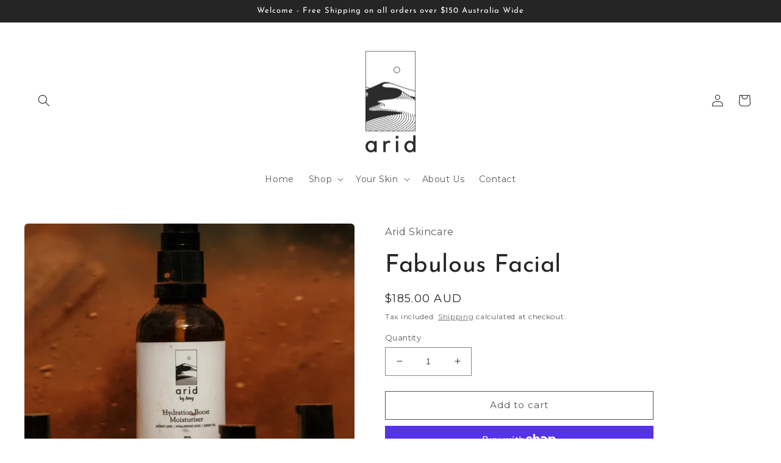

--- FILE ---
content_type: text/html; charset=utf-8
request_url: https://aridskincare.com.au/products/fabulous-facial
body_size: 45592
content:
<!doctype html>
<html class="no-js" lang="en">
  <head>
    <meta charset="utf-8">
    <meta http-equiv="X-UA-Compatible" content="IE=edge">
    <meta name="viewport" content="width=device-width,initial-scale=1">
    <meta name="theme-color" content="">
    <link rel="canonical" href="https://aridskincare.com.au/products/fabulous-facial">
    <link rel="preconnect" href="https://cdn.shopify.com" crossorigin><link rel="preconnect" href="https://fonts.shopifycdn.com" crossorigin><title>
      Fabulous Facial
 &ndash; Arid Skincare </title>

    
      <meta name="description" content="Indulge in a transcendent skincare escape with our Fabulous Facial bundle, a harmonious assembly of essential treasures inspired by Australia&#39;s majestic bushland. Commence your journey with the Hydration Boost Cleanser, your first step into a realm where the pure, dew-kissed botanicals of the Australian morning breathe">
    

    

<meta property="og:site_name" content="Arid Skincare ">
<meta property="og:url" content="https://aridskincare.com.au/products/fabulous-facial">
<meta property="og:title" content="Fabulous Facial">
<meta property="og:type" content="product">
<meta property="og:description" content="Indulge in a transcendent skincare escape with our Fabulous Facial bundle, a harmonious assembly of essential treasures inspired by Australia&#39;s majestic bushland. Commence your journey with the Hydration Boost Cleanser, your first step into a realm where the pure, dew-kissed botanicals of the Australian morning breathe"><meta property="og:image" content="http://aridskincare.com.au/cdn/shop/products/ARIDBYAMY-45.jpg?v=1667451726">
  <meta property="og:image:secure_url" content="https://aridskincare.com.au/cdn/shop/products/ARIDBYAMY-45.jpg?v=1667451726">
  <meta property="og:image:width" content="1365">
  <meta property="og:image:height" content="2048"><meta property="og:price:amount" content="185.00">
  <meta property="og:price:currency" content="AUD"><meta name="twitter:card" content="summary_large_image">
<meta name="twitter:title" content="Fabulous Facial">
<meta name="twitter:description" content="Indulge in a transcendent skincare escape with our Fabulous Facial bundle, a harmonious assembly of essential treasures inspired by Australia&#39;s majestic bushland. Commence your journey with the Hydration Boost Cleanser, your first step into a realm where the pure, dew-kissed botanicals of the Australian morning breathe">


    <script src="//aridskincare.com.au/cdn/shop/t/2/assets/global.js?v=149496944046504657681667280418" defer="defer"></script>
    <script>window.performance && window.performance.mark && window.performance.mark('shopify.content_for_header.start');</script><meta name="google-site-verification" content="nondGQWiLi032y2ql3WocYnChNwZfTESrn6JJI7w68U">
<meta id="shopify-digital-wallet" name="shopify-digital-wallet" content="/67240886567/digital_wallets/dialog">
<meta name="shopify-checkout-api-token" content="8eb75c7645b8da294bec6fecf76339d3">
<meta id="in-context-paypal-metadata" data-shop-id="67240886567" data-venmo-supported="false" data-environment="production" data-locale="en_US" data-paypal-v4="true" data-currency="AUD">
<link rel="alternate" type="application/json+oembed" href="https://aridskincare.com.au/products/fabulous-facial.oembed">
<script async="async" src="/checkouts/internal/preloads.js?locale=en-AU"></script>
<link rel="preconnect" href="https://shop.app" crossorigin="anonymous">
<script async="async" src="https://shop.app/checkouts/internal/preloads.js?locale=en-AU&shop_id=67240886567" crossorigin="anonymous"></script>
<script id="apple-pay-shop-capabilities" type="application/json">{"shopId":67240886567,"countryCode":"AU","currencyCode":"AUD","merchantCapabilities":["supports3DS"],"merchantId":"gid:\/\/shopify\/Shop\/67240886567","merchantName":"Arid Skincare ","requiredBillingContactFields":["postalAddress","email","phone"],"requiredShippingContactFields":["postalAddress","email","phone"],"shippingType":"shipping","supportedNetworks":["visa","masterCard","amex","jcb"],"total":{"type":"pending","label":"Arid Skincare ","amount":"1.00"},"shopifyPaymentsEnabled":true,"supportsSubscriptions":true}</script>
<script id="shopify-features" type="application/json">{"accessToken":"8eb75c7645b8da294bec6fecf76339d3","betas":["rich-media-storefront-analytics"],"domain":"aridskincare.com.au","predictiveSearch":true,"shopId":67240886567,"locale":"en"}</script>
<script>var Shopify = Shopify || {};
Shopify.shop = "arid-skincare-2.myshopify.com";
Shopify.locale = "en";
Shopify.currency = {"active":"AUD","rate":"1.0"};
Shopify.country = "AU";
Shopify.theme = {"name":"Craft","id":137140699431,"schema_name":"Craft","schema_version":"5.0.1","theme_store_id":1368,"role":"main"};
Shopify.theme.handle = "null";
Shopify.theme.style = {"id":null,"handle":null};
Shopify.cdnHost = "aridskincare.com.au/cdn";
Shopify.routes = Shopify.routes || {};
Shopify.routes.root = "/";</script>
<script type="module">!function(o){(o.Shopify=o.Shopify||{}).modules=!0}(window);</script>
<script>!function(o){function n(){var o=[];function n(){o.push(Array.prototype.slice.apply(arguments))}return n.q=o,n}var t=o.Shopify=o.Shopify||{};t.loadFeatures=n(),t.autoloadFeatures=n()}(window);</script>
<script>
  window.ShopifyPay = window.ShopifyPay || {};
  window.ShopifyPay.apiHost = "shop.app\/pay";
  window.ShopifyPay.redirectState = null;
</script>
<script id="shop-js-analytics" type="application/json">{"pageType":"product"}</script>
<script defer="defer" async type="module" src="//aridskincare.com.au/cdn/shopifycloud/shop-js/modules/v2/client.init-shop-cart-sync_WVOgQShq.en.esm.js"></script>
<script defer="defer" async type="module" src="//aridskincare.com.au/cdn/shopifycloud/shop-js/modules/v2/chunk.common_C_13GLB1.esm.js"></script>
<script defer="defer" async type="module" src="//aridskincare.com.au/cdn/shopifycloud/shop-js/modules/v2/chunk.modal_CLfMGd0m.esm.js"></script>
<script type="module">
  await import("//aridskincare.com.au/cdn/shopifycloud/shop-js/modules/v2/client.init-shop-cart-sync_WVOgQShq.en.esm.js");
await import("//aridskincare.com.au/cdn/shopifycloud/shop-js/modules/v2/chunk.common_C_13GLB1.esm.js");
await import("//aridskincare.com.au/cdn/shopifycloud/shop-js/modules/v2/chunk.modal_CLfMGd0m.esm.js");

  window.Shopify.SignInWithShop?.initShopCartSync?.({"fedCMEnabled":true,"windoidEnabled":true});

</script>
<script>
  window.Shopify = window.Shopify || {};
  if (!window.Shopify.featureAssets) window.Shopify.featureAssets = {};
  window.Shopify.featureAssets['shop-js'] = {"shop-cart-sync":["modules/v2/client.shop-cart-sync_DuR37GeY.en.esm.js","modules/v2/chunk.common_C_13GLB1.esm.js","modules/v2/chunk.modal_CLfMGd0m.esm.js"],"init-fed-cm":["modules/v2/client.init-fed-cm_BucUoe6W.en.esm.js","modules/v2/chunk.common_C_13GLB1.esm.js","modules/v2/chunk.modal_CLfMGd0m.esm.js"],"shop-toast-manager":["modules/v2/client.shop-toast-manager_B0JfrpKj.en.esm.js","modules/v2/chunk.common_C_13GLB1.esm.js","modules/v2/chunk.modal_CLfMGd0m.esm.js"],"init-shop-cart-sync":["modules/v2/client.init-shop-cart-sync_WVOgQShq.en.esm.js","modules/v2/chunk.common_C_13GLB1.esm.js","modules/v2/chunk.modal_CLfMGd0m.esm.js"],"shop-button":["modules/v2/client.shop-button_B_U3bv27.en.esm.js","modules/v2/chunk.common_C_13GLB1.esm.js","modules/v2/chunk.modal_CLfMGd0m.esm.js"],"init-windoid":["modules/v2/client.init-windoid_DuP9q_di.en.esm.js","modules/v2/chunk.common_C_13GLB1.esm.js","modules/v2/chunk.modal_CLfMGd0m.esm.js"],"shop-cash-offers":["modules/v2/client.shop-cash-offers_BmULhtno.en.esm.js","modules/v2/chunk.common_C_13GLB1.esm.js","modules/v2/chunk.modal_CLfMGd0m.esm.js"],"pay-button":["modules/v2/client.pay-button_CrPSEbOK.en.esm.js","modules/v2/chunk.common_C_13GLB1.esm.js","modules/v2/chunk.modal_CLfMGd0m.esm.js"],"init-customer-accounts":["modules/v2/client.init-customer-accounts_jNk9cPYQ.en.esm.js","modules/v2/client.shop-login-button_DJ5ldayH.en.esm.js","modules/v2/chunk.common_C_13GLB1.esm.js","modules/v2/chunk.modal_CLfMGd0m.esm.js"],"avatar":["modules/v2/client.avatar_BTnouDA3.en.esm.js"],"checkout-modal":["modules/v2/client.checkout-modal_pBPyh9w8.en.esm.js","modules/v2/chunk.common_C_13GLB1.esm.js","modules/v2/chunk.modal_CLfMGd0m.esm.js"],"init-shop-for-new-customer-accounts":["modules/v2/client.init-shop-for-new-customer-accounts_BUoCy7a5.en.esm.js","modules/v2/client.shop-login-button_DJ5ldayH.en.esm.js","modules/v2/chunk.common_C_13GLB1.esm.js","modules/v2/chunk.modal_CLfMGd0m.esm.js"],"init-customer-accounts-sign-up":["modules/v2/client.init-customer-accounts-sign-up_CnczCz9H.en.esm.js","modules/v2/client.shop-login-button_DJ5ldayH.en.esm.js","modules/v2/chunk.common_C_13GLB1.esm.js","modules/v2/chunk.modal_CLfMGd0m.esm.js"],"init-shop-email-lookup-coordinator":["modules/v2/client.init-shop-email-lookup-coordinator_CzjY5t9o.en.esm.js","modules/v2/chunk.common_C_13GLB1.esm.js","modules/v2/chunk.modal_CLfMGd0m.esm.js"],"shop-follow-button":["modules/v2/client.shop-follow-button_CsYC63q7.en.esm.js","modules/v2/chunk.common_C_13GLB1.esm.js","modules/v2/chunk.modal_CLfMGd0m.esm.js"],"shop-login-button":["modules/v2/client.shop-login-button_DJ5ldayH.en.esm.js","modules/v2/chunk.common_C_13GLB1.esm.js","modules/v2/chunk.modal_CLfMGd0m.esm.js"],"shop-login":["modules/v2/client.shop-login_B9ccPdmx.en.esm.js","modules/v2/chunk.common_C_13GLB1.esm.js","modules/v2/chunk.modal_CLfMGd0m.esm.js"],"lead-capture":["modules/v2/client.lead-capture_D0K_KgYb.en.esm.js","modules/v2/chunk.common_C_13GLB1.esm.js","modules/v2/chunk.modal_CLfMGd0m.esm.js"],"payment-terms":["modules/v2/client.payment-terms_BWmiNN46.en.esm.js","modules/v2/chunk.common_C_13GLB1.esm.js","modules/v2/chunk.modal_CLfMGd0m.esm.js"]};
</script>
<script>(function() {
  var isLoaded = false;
  function asyncLoad() {
    if (isLoaded) return;
    isLoaded = true;
    var urls = ["https:\/\/cdn.autoketing.org\/sdk-cdn\/popup-fullsize\/dist\/popup-fullsize-embed.js?t1999=1675989556647158741\u0026shop=arid-skincare-2.myshopify.com","https:\/\/static.klaviyo.com\/onsite\/js\/WqWYCM\/klaviyo.js?company_id=WqWYCM\u0026shop=arid-skincare-2.myshopify.com"];
    for (var i = 0; i < urls.length; i++) {
      var s = document.createElement('script');
      s.type = 'text/javascript';
      s.async = true;
      s.src = urls[i];
      var x = document.getElementsByTagName('script')[0];
      x.parentNode.insertBefore(s, x);
    }
  };
  if(window.attachEvent) {
    window.attachEvent('onload', asyncLoad);
  } else {
    window.addEventListener('load', asyncLoad, false);
  }
})();</script>
<script id="__st">var __st={"a":67240886567,"offset":39600,"reqid":"7e3f53b3-165b-453b-850e-dc8f41f13920-1769586778","pageurl":"aridskincare.com.au\/products\/fabulous-facial","u":"80f5e0ea0c75","p":"product","rtyp":"product","rid":7983580447015};</script>
<script>window.ShopifyPaypalV4VisibilityTracking = true;</script>
<script id="captcha-bootstrap">!function(){'use strict';const t='contact',e='account',n='new_comment',o=[[t,t],['blogs',n],['comments',n],[t,'customer']],c=[[e,'customer_login'],[e,'guest_login'],[e,'recover_customer_password'],[e,'create_customer']],r=t=>t.map((([t,e])=>`form[action*='/${t}']:not([data-nocaptcha='true']) input[name='form_type'][value='${e}']`)).join(','),a=t=>()=>t?[...document.querySelectorAll(t)].map((t=>t.form)):[];function s(){const t=[...o],e=r(t);return a(e)}const i='password',u='form_key',d=['recaptcha-v3-token','g-recaptcha-response','h-captcha-response',i],f=()=>{try{return window.sessionStorage}catch{return}},m='__shopify_v',_=t=>t.elements[u];function p(t,e,n=!1){try{const o=window.sessionStorage,c=JSON.parse(o.getItem(e)),{data:r}=function(t){const{data:e,action:n}=t;return t[m]||n?{data:e,action:n}:{data:t,action:n}}(c);for(const[e,n]of Object.entries(r))t.elements[e]&&(t.elements[e].value=n);n&&o.removeItem(e)}catch(o){console.error('form repopulation failed',{error:o})}}const l='form_type',E='cptcha';function T(t){t.dataset[E]=!0}const w=window,h=w.document,L='Shopify',v='ce_forms',y='captcha';let A=!1;((t,e)=>{const n=(g='f06e6c50-85a8-45c8-87d0-21a2b65856fe',I='https://cdn.shopify.com/shopifycloud/storefront-forms-hcaptcha/ce_storefront_forms_captcha_hcaptcha.v1.5.2.iife.js',D={infoText:'Protected by hCaptcha',privacyText:'Privacy',termsText:'Terms'},(t,e,n)=>{const o=w[L][v],c=o.bindForm;if(c)return c(t,g,e,D).then(n);var r;o.q.push([[t,g,e,D],n]),r=I,A||(h.body.append(Object.assign(h.createElement('script'),{id:'captcha-provider',async:!0,src:r})),A=!0)});var g,I,D;w[L]=w[L]||{},w[L][v]=w[L][v]||{},w[L][v].q=[],w[L][y]=w[L][y]||{},w[L][y].protect=function(t,e){n(t,void 0,e),T(t)},Object.freeze(w[L][y]),function(t,e,n,w,h,L){const[v,y,A,g]=function(t,e,n){const i=e?o:[],u=t?c:[],d=[...i,...u],f=r(d),m=r(i),_=r(d.filter((([t,e])=>n.includes(e))));return[a(f),a(m),a(_),s()]}(w,h,L),I=t=>{const e=t.target;return e instanceof HTMLFormElement?e:e&&e.form},D=t=>v().includes(t);t.addEventListener('submit',(t=>{const e=I(t);if(!e)return;const n=D(e)&&!e.dataset.hcaptchaBound&&!e.dataset.recaptchaBound,o=_(e),c=g().includes(e)&&(!o||!o.value);(n||c)&&t.preventDefault(),c&&!n&&(function(t){try{if(!f())return;!function(t){const e=f();if(!e)return;const n=_(t);if(!n)return;const o=n.value;o&&e.removeItem(o)}(t);const e=Array.from(Array(32),(()=>Math.random().toString(36)[2])).join('');!function(t,e){_(t)||t.append(Object.assign(document.createElement('input'),{type:'hidden',name:u})),t.elements[u].value=e}(t,e),function(t,e){const n=f();if(!n)return;const o=[...t.querySelectorAll(`input[type='${i}']`)].map((({name:t})=>t)),c=[...d,...o],r={};for(const[a,s]of new FormData(t).entries())c.includes(a)||(r[a]=s);n.setItem(e,JSON.stringify({[m]:1,action:t.action,data:r}))}(t,e)}catch(e){console.error('failed to persist form',e)}}(e),e.submit())}));const S=(t,e)=>{t&&!t.dataset[E]&&(n(t,e.some((e=>e===t))),T(t))};for(const o of['focusin','change'])t.addEventListener(o,(t=>{const e=I(t);D(e)&&S(e,y())}));const B=e.get('form_key'),M=e.get(l),P=B&&M;t.addEventListener('DOMContentLoaded',(()=>{const t=y();if(P)for(const e of t)e.elements[l].value===M&&p(e,B);[...new Set([...A(),...v().filter((t=>'true'===t.dataset.shopifyCaptcha))])].forEach((e=>S(e,t)))}))}(h,new URLSearchParams(w.location.search),n,t,e,['guest_login'])})(!0,!0)}();</script>
<script integrity="sha256-4kQ18oKyAcykRKYeNunJcIwy7WH5gtpwJnB7kiuLZ1E=" data-source-attribution="shopify.loadfeatures" defer="defer" src="//aridskincare.com.au/cdn/shopifycloud/storefront/assets/storefront/load_feature-a0a9edcb.js" crossorigin="anonymous"></script>
<script crossorigin="anonymous" defer="defer" src="//aridskincare.com.au/cdn/shopifycloud/storefront/assets/shopify_pay/storefront-65b4c6d7.js?v=20250812"></script>
<script data-source-attribution="shopify.dynamic_checkout.dynamic.init">var Shopify=Shopify||{};Shopify.PaymentButton=Shopify.PaymentButton||{isStorefrontPortableWallets:!0,init:function(){window.Shopify.PaymentButton.init=function(){};var t=document.createElement("script");t.src="https://aridskincare.com.au/cdn/shopifycloud/portable-wallets/latest/portable-wallets.en.js",t.type="module",document.head.appendChild(t)}};
</script>
<script data-source-attribution="shopify.dynamic_checkout.buyer_consent">
  function portableWalletsHideBuyerConsent(e){var t=document.getElementById("shopify-buyer-consent"),n=document.getElementById("shopify-subscription-policy-button");t&&n&&(t.classList.add("hidden"),t.setAttribute("aria-hidden","true"),n.removeEventListener("click",e))}function portableWalletsShowBuyerConsent(e){var t=document.getElementById("shopify-buyer-consent"),n=document.getElementById("shopify-subscription-policy-button");t&&n&&(t.classList.remove("hidden"),t.removeAttribute("aria-hidden"),n.addEventListener("click",e))}window.Shopify?.PaymentButton&&(window.Shopify.PaymentButton.hideBuyerConsent=portableWalletsHideBuyerConsent,window.Shopify.PaymentButton.showBuyerConsent=portableWalletsShowBuyerConsent);
</script>
<script>
  function portableWalletsCleanup(e){e&&e.src&&console.error("Failed to load portable wallets script "+e.src);var t=document.querySelectorAll("shopify-accelerated-checkout .shopify-payment-button__skeleton, shopify-accelerated-checkout-cart .wallet-cart-button__skeleton"),e=document.getElementById("shopify-buyer-consent");for(let e=0;e<t.length;e++)t[e].remove();e&&e.remove()}function portableWalletsNotLoadedAsModule(e){e instanceof ErrorEvent&&"string"==typeof e.message&&e.message.includes("import.meta")&&"string"==typeof e.filename&&e.filename.includes("portable-wallets")&&(window.removeEventListener("error",portableWalletsNotLoadedAsModule),window.Shopify.PaymentButton.failedToLoad=e,"loading"===document.readyState?document.addEventListener("DOMContentLoaded",window.Shopify.PaymentButton.init):window.Shopify.PaymentButton.init())}window.addEventListener("error",portableWalletsNotLoadedAsModule);
</script>

<script type="module" src="https://aridskincare.com.au/cdn/shopifycloud/portable-wallets/latest/portable-wallets.en.js" onError="portableWalletsCleanup(this)" crossorigin="anonymous"></script>
<script nomodule>
  document.addEventListener("DOMContentLoaded", portableWalletsCleanup);
</script>

<link id="shopify-accelerated-checkout-styles" rel="stylesheet" media="screen" href="https://aridskincare.com.au/cdn/shopifycloud/portable-wallets/latest/accelerated-checkout-backwards-compat.css" crossorigin="anonymous">
<style id="shopify-accelerated-checkout-cart">
        #shopify-buyer-consent {
  margin-top: 1em;
  display: inline-block;
  width: 100%;
}

#shopify-buyer-consent.hidden {
  display: none;
}

#shopify-subscription-policy-button {
  background: none;
  border: none;
  padding: 0;
  text-decoration: underline;
  font-size: inherit;
  cursor: pointer;
}

#shopify-subscription-policy-button::before {
  box-shadow: none;
}

      </style>
<script id="sections-script" data-sections="header,footer" defer="defer" src="//aridskincare.com.au/cdn/shop/t/2/compiled_assets/scripts.js?v=256"></script>
<script>window.performance && window.performance.mark && window.performance.mark('shopify.content_for_header.end');</script>


    <style data-shopify>
      @font-face {
  font-family: Montserrat;
  font-weight: 400;
  font-style: normal;
  font-display: swap;
  src: url("//aridskincare.com.au/cdn/fonts/montserrat/montserrat_n4.81949fa0ac9fd2021e16436151e8eaa539321637.woff2") format("woff2"),
       url("//aridskincare.com.au/cdn/fonts/montserrat/montserrat_n4.a6c632ca7b62da89c3594789ba828388aac693fe.woff") format("woff");
}

      @font-face {
  font-family: Montserrat;
  font-weight: 700;
  font-style: normal;
  font-display: swap;
  src: url("//aridskincare.com.au/cdn/fonts/montserrat/montserrat_n7.3c434e22befd5c18a6b4afadb1e3d77c128c7939.woff2") format("woff2"),
       url("//aridskincare.com.au/cdn/fonts/montserrat/montserrat_n7.5d9fa6e2cae713c8fb539a9876489d86207fe957.woff") format("woff");
}

      @font-face {
  font-family: Montserrat;
  font-weight: 400;
  font-style: italic;
  font-display: swap;
  src: url("//aridskincare.com.au/cdn/fonts/montserrat/montserrat_i4.5a4ea298b4789e064f62a29aafc18d41f09ae59b.woff2") format("woff2"),
       url("//aridskincare.com.au/cdn/fonts/montserrat/montserrat_i4.072b5869c5e0ed5b9d2021e4c2af132e16681ad2.woff") format("woff");
}

      @font-face {
  font-family: Montserrat;
  font-weight: 700;
  font-style: italic;
  font-display: swap;
  src: url("//aridskincare.com.au/cdn/fonts/montserrat/montserrat_i7.a0d4a463df4f146567d871890ffb3c80408e7732.woff2") format("woff2"),
       url("//aridskincare.com.au/cdn/fonts/montserrat/montserrat_i7.f6ec9f2a0681acc6f8152c40921d2a4d2e1a2c78.woff") format("woff");
}

      @font-face {
  font-family: "Josefin Sans";
  font-weight: 400;
  font-style: normal;
  font-display: swap;
  src: url("//aridskincare.com.au/cdn/fonts/josefin_sans/josefinsans_n4.70f7efd699799949e6d9f99bc20843a2c86a2e0f.woff2") format("woff2"),
       url("//aridskincare.com.au/cdn/fonts/josefin_sans/josefinsans_n4.35d308a1bdf56e5556bc2ac79702c721e4e2e983.woff") format("woff");
}


      :root {
        --font-body-family: Montserrat, sans-serif;
        --font-body-style: normal;
        --font-body-weight: 400;
        --font-body-weight-bold: 700;

        --font-heading-family: "Josefin Sans", sans-serif;
        --font-heading-style: normal;
        --font-heading-weight: 400;

        --font-body-scale: 1.0;
        --font-heading-scale: 1.0;

        --color-base-text: 37, 37, 37;
        --color-shadow: 37, 37, 37;
        --color-base-background-1: 255, 255, 255;
        --color-base-background-2: 255, 255, 255;
        --color-base-solid-button-labels: 239, 236, 236;
        --color-base-outline-button-labels: 80, 86, 85;
        --color-base-accent-1: 44, 51, 47;
        --color-base-accent-2: 188, 88, 42;
        --payment-terms-background-color: #ffffff;

        --gradient-base-background-1: #ffffff;
        --gradient-base-background-2: #FFFFFF;
        --gradient-base-accent-1: #2C332F;
        --gradient-base-accent-2: #bc582a;

        --media-padding: px;
        --media-border-opacity: 0.1;
        --media-border-width: 0px;
        --media-radius: 6px;
        --media-shadow-opacity: 0.0;
        --media-shadow-horizontal-offset: 0px;
        --media-shadow-vertical-offset: 4px;
        --media-shadow-blur-radius: 5px;
        --media-shadow-visible: 0;

        --page-width: 130rem;
        --page-width-margin: 0rem;

        --product-card-image-padding: 0.0rem;
        --product-card-corner-radius: 0.6rem;
        --product-card-text-alignment: left;
        --product-card-border-width: 0.1rem;
        --product-card-border-opacity: 0.1;
        --product-card-shadow-opacity: 0.0;
        --product-card-shadow-visible: 0;
        --product-card-shadow-horizontal-offset: 0.0rem;
        --product-card-shadow-vertical-offset: 0.4rem;
        --product-card-shadow-blur-radius: 0.5rem;

        --collection-card-image-padding: 0.0rem;
        --collection-card-corner-radius: 0.6rem;
        --collection-card-text-alignment: left;
        --collection-card-border-width: 0.1rem;
        --collection-card-border-opacity: 0.1;
        --collection-card-shadow-opacity: 0.0;
        --collection-card-shadow-visible: 0;
        --collection-card-shadow-horizontal-offset: 0.0rem;
        --collection-card-shadow-vertical-offset: 0.4rem;
        --collection-card-shadow-blur-radius: 0.5rem;

        --blog-card-image-padding: 0.0rem;
        --blog-card-corner-radius: 0.6rem;
        --blog-card-text-alignment: left;
        --blog-card-border-width: 0.1rem;
        --blog-card-border-opacity: 0.1;
        --blog-card-shadow-opacity: 0.0;
        --blog-card-shadow-visible: 0;
        --blog-card-shadow-horizontal-offset: 0.0rem;
        --blog-card-shadow-vertical-offset: 0.4rem;
        --blog-card-shadow-blur-radius: 0.5rem;

        --badge-corner-radius: 0.6rem;

        --popup-border-width: 1px;
        --popup-border-opacity: 0.5;
        --popup-corner-radius: 6px;
        --popup-shadow-opacity: 0.0;
        --popup-shadow-horizontal-offset: 0px;
        --popup-shadow-vertical-offset: 4px;
        --popup-shadow-blur-radius: 5px;

        --drawer-border-width: 1px;
        --drawer-border-opacity: 0.1;
        --drawer-shadow-opacity: 0.0;
        --drawer-shadow-horizontal-offset: 0px;
        --drawer-shadow-vertical-offset: 4px;
        --drawer-shadow-blur-radius: 5px;

        --spacing-sections-desktop: 0px;
        --spacing-sections-mobile: 0px;

        --grid-desktop-vertical-spacing: 28px;
        --grid-desktop-horizontal-spacing: 20px;
        --grid-mobile-vertical-spacing: 14px;
        --grid-mobile-horizontal-spacing: 10px;

        --text-boxes-border-opacity: 0.1;
        --text-boxes-border-width: 0px;
        --text-boxes-radius: 6px;
        --text-boxes-shadow-opacity: 0.0;
        --text-boxes-shadow-visible: 0;
        --text-boxes-shadow-horizontal-offset: 0px;
        --text-boxes-shadow-vertical-offset: 4px;
        --text-boxes-shadow-blur-radius: 5px;

        --buttons-radius: 0px;
        --buttons-radius-outset: 0px;
        --buttons-border-width: 1px;
        --buttons-border-opacity: 1.0;
        --buttons-shadow-opacity: 0.0;
        --buttons-shadow-visible: 0;
        --buttons-shadow-horizontal-offset: 0px;
        --buttons-shadow-vertical-offset: 4px;
        --buttons-shadow-blur-radius: 5px;
        --buttons-border-offset: 0px;

        --inputs-radius: 0px;
        --inputs-border-width: 1px;
        --inputs-border-opacity: 0.55;
        --inputs-shadow-opacity: 0.0;
        --inputs-shadow-horizontal-offset: 0px;
        --inputs-margin-offset: 0px;
        --inputs-shadow-vertical-offset: 12px;
        --inputs-shadow-blur-radius: 5px;
        --inputs-radius-outset: 0px;

        --variant-pills-radius: 0px;
        --variant-pills-border-width: 1px;
        --variant-pills-border-opacity: 0.55;
        --variant-pills-shadow-opacity: 0.0;
        --variant-pills-shadow-horizontal-offset: 0px;
        --variant-pills-shadow-vertical-offset: 4px;
        --variant-pills-shadow-blur-radius: 5px;
      }

      *,
      *::before,
      *::after {
        box-sizing: inherit;
      }

      html {
        box-sizing: border-box;
        font-size: calc(var(--font-body-scale) * 62.5%);
        height: 100%;
      }

      body {
        display: grid;
        grid-template-rows: auto auto 1fr auto;
        grid-template-columns: 100%;
        min-height: 100%;
        margin: 0;
        font-size: 1.5rem;
        letter-spacing: 0.06rem;
        line-height: calc(1 + 0.8 / var(--font-body-scale));
        font-family: var(--font-body-family);
        font-style: var(--font-body-style);
        font-weight: var(--font-body-weight);
      }

      @media screen and (min-width: 750px) {
        body {
          font-size: 1.6rem;
        }
      }
    </style>

    <link href="//aridskincare.com.au/cdn/shop/t/2/assets/base.css?v=88290808517547527771667280420" rel="stylesheet" type="text/css" media="all" />
<link rel="preload" as="font" href="//aridskincare.com.au/cdn/fonts/montserrat/montserrat_n4.81949fa0ac9fd2021e16436151e8eaa539321637.woff2" type="font/woff2" crossorigin><link rel="preload" as="font" href="//aridskincare.com.au/cdn/fonts/josefin_sans/josefinsans_n4.70f7efd699799949e6d9f99bc20843a2c86a2e0f.woff2" type="font/woff2" crossorigin><link rel="stylesheet" href="//aridskincare.com.au/cdn/shop/t/2/assets/component-predictive-search.css?v=83512081251802922551667280417" media="print" onload="this.media='all'"><script>document.documentElement.className = document.documentElement.className.replace('no-js', 'js');
    if (Shopify.designMode) {
      document.documentElement.classList.add('shopify-design-mode');
    }
    </script>
  



<meta name="google-site-verification" content="nondGQWiLi032y2ql3WocYnChNwZfTESrn6JJI7w68U" />
    
<script src="https://cdn.shopify.com/extensions/b80e817c-8195-4cc3-9e6e-a7c2cd975f3b/afterpay-on-site-messaging-1/assets/messaging-lib-loader.js" type="text/javascript" defer="defer"></script>
<link href="https://monorail-edge.shopifysvc.com" rel="dns-prefetch">
<script>(function(){if ("sendBeacon" in navigator && "performance" in window) {try {var session_token_from_headers = performance.getEntriesByType('navigation')[0].serverTiming.find(x => x.name == '_s').description;} catch {var session_token_from_headers = undefined;}var session_cookie_matches = document.cookie.match(/_shopify_s=([^;]*)/);var session_token_from_cookie = session_cookie_matches && session_cookie_matches.length === 2 ? session_cookie_matches[1] : "";var session_token = session_token_from_headers || session_token_from_cookie || "";function handle_abandonment_event(e) {var entries = performance.getEntries().filter(function(entry) {return /monorail-edge.shopifysvc.com/.test(entry.name);});if (!window.abandonment_tracked && entries.length === 0) {window.abandonment_tracked = true;var currentMs = Date.now();var navigation_start = performance.timing.navigationStart;var payload = {shop_id: 67240886567,url: window.location.href,navigation_start,duration: currentMs - navigation_start,session_token,page_type: "product"};window.navigator.sendBeacon("https://monorail-edge.shopifysvc.com/v1/produce", JSON.stringify({schema_id: "online_store_buyer_site_abandonment/1.1",payload: payload,metadata: {event_created_at_ms: currentMs,event_sent_at_ms: currentMs}}));}}window.addEventListener('pagehide', handle_abandonment_event);}}());</script>
<script id="web-pixels-manager-setup">(function e(e,d,r,n,o){if(void 0===o&&(o={}),!Boolean(null===(a=null===(i=window.Shopify)||void 0===i?void 0:i.analytics)||void 0===a?void 0:a.replayQueue)){var i,a;window.Shopify=window.Shopify||{};var t=window.Shopify;t.analytics=t.analytics||{};var s=t.analytics;s.replayQueue=[],s.publish=function(e,d,r){return s.replayQueue.push([e,d,r]),!0};try{self.performance.mark("wpm:start")}catch(e){}var l=function(){var e={modern:/Edge?\/(1{2}[4-9]|1[2-9]\d|[2-9]\d{2}|\d{4,})\.\d+(\.\d+|)|Firefox\/(1{2}[4-9]|1[2-9]\d|[2-9]\d{2}|\d{4,})\.\d+(\.\d+|)|Chrom(ium|e)\/(9{2}|\d{3,})\.\d+(\.\d+|)|(Maci|X1{2}).+ Version\/(15\.\d+|(1[6-9]|[2-9]\d|\d{3,})\.\d+)([,.]\d+|)( \(\w+\)|)( Mobile\/\w+|) Safari\/|Chrome.+OPR\/(9{2}|\d{3,})\.\d+\.\d+|(CPU[ +]OS|iPhone[ +]OS|CPU[ +]iPhone|CPU IPhone OS|CPU iPad OS)[ +]+(15[._]\d+|(1[6-9]|[2-9]\d|\d{3,})[._]\d+)([._]\d+|)|Android:?[ /-](13[3-9]|1[4-9]\d|[2-9]\d{2}|\d{4,})(\.\d+|)(\.\d+|)|Android.+Firefox\/(13[5-9]|1[4-9]\d|[2-9]\d{2}|\d{4,})\.\d+(\.\d+|)|Android.+Chrom(ium|e)\/(13[3-9]|1[4-9]\d|[2-9]\d{2}|\d{4,})\.\d+(\.\d+|)|SamsungBrowser\/([2-9]\d|\d{3,})\.\d+/,legacy:/Edge?\/(1[6-9]|[2-9]\d|\d{3,})\.\d+(\.\d+|)|Firefox\/(5[4-9]|[6-9]\d|\d{3,})\.\d+(\.\d+|)|Chrom(ium|e)\/(5[1-9]|[6-9]\d|\d{3,})\.\d+(\.\d+|)([\d.]+$|.*Safari\/(?![\d.]+ Edge\/[\d.]+$))|(Maci|X1{2}).+ Version\/(10\.\d+|(1[1-9]|[2-9]\d|\d{3,})\.\d+)([,.]\d+|)( \(\w+\)|)( Mobile\/\w+|) Safari\/|Chrome.+OPR\/(3[89]|[4-9]\d|\d{3,})\.\d+\.\d+|(CPU[ +]OS|iPhone[ +]OS|CPU[ +]iPhone|CPU IPhone OS|CPU iPad OS)[ +]+(10[._]\d+|(1[1-9]|[2-9]\d|\d{3,})[._]\d+)([._]\d+|)|Android:?[ /-](13[3-9]|1[4-9]\d|[2-9]\d{2}|\d{4,})(\.\d+|)(\.\d+|)|Mobile Safari.+OPR\/([89]\d|\d{3,})\.\d+\.\d+|Android.+Firefox\/(13[5-9]|1[4-9]\d|[2-9]\d{2}|\d{4,})\.\d+(\.\d+|)|Android.+Chrom(ium|e)\/(13[3-9]|1[4-9]\d|[2-9]\d{2}|\d{4,})\.\d+(\.\d+|)|Android.+(UC? ?Browser|UCWEB|U3)[ /]?(15\.([5-9]|\d{2,})|(1[6-9]|[2-9]\d|\d{3,})\.\d+)\.\d+|SamsungBrowser\/(5\.\d+|([6-9]|\d{2,})\.\d+)|Android.+MQ{2}Browser\/(14(\.(9|\d{2,})|)|(1[5-9]|[2-9]\d|\d{3,})(\.\d+|))(\.\d+|)|K[Aa][Ii]OS\/(3\.\d+|([4-9]|\d{2,})\.\d+)(\.\d+|)/},d=e.modern,r=e.legacy,n=navigator.userAgent;return n.match(d)?"modern":n.match(r)?"legacy":"unknown"}(),u="modern"===l?"modern":"legacy",c=(null!=n?n:{modern:"",legacy:""})[u],f=function(e){return[e.baseUrl,"/wpm","/b",e.hashVersion,"modern"===e.buildTarget?"m":"l",".js"].join("")}({baseUrl:d,hashVersion:r,buildTarget:u}),m=function(e){var d=e.version,r=e.bundleTarget,n=e.surface,o=e.pageUrl,i=e.monorailEndpoint;return{emit:function(e){var a=e.status,t=e.errorMsg,s=(new Date).getTime(),l=JSON.stringify({metadata:{event_sent_at_ms:s},events:[{schema_id:"web_pixels_manager_load/3.1",payload:{version:d,bundle_target:r,page_url:o,status:a,surface:n,error_msg:t},metadata:{event_created_at_ms:s}}]});if(!i)return console&&console.warn&&console.warn("[Web Pixels Manager] No Monorail endpoint provided, skipping logging."),!1;try{return self.navigator.sendBeacon.bind(self.navigator)(i,l)}catch(e){}var u=new XMLHttpRequest;try{return u.open("POST",i,!0),u.setRequestHeader("Content-Type","text/plain"),u.send(l),!0}catch(e){return console&&console.warn&&console.warn("[Web Pixels Manager] Got an unhandled error while logging to Monorail."),!1}}}}({version:r,bundleTarget:l,surface:e.surface,pageUrl:self.location.href,monorailEndpoint:e.monorailEndpoint});try{o.browserTarget=l,function(e){var d=e.src,r=e.async,n=void 0===r||r,o=e.onload,i=e.onerror,a=e.sri,t=e.scriptDataAttributes,s=void 0===t?{}:t,l=document.createElement("script"),u=document.querySelector("head"),c=document.querySelector("body");if(l.async=n,l.src=d,a&&(l.integrity=a,l.crossOrigin="anonymous"),s)for(var f in s)if(Object.prototype.hasOwnProperty.call(s,f))try{l.dataset[f]=s[f]}catch(e){}if(o&&l.addEventListener("load",o),i&&l.addEventListener("error",i),u)u.appendChild(l);else{if(!c)throw new Error("Did not find a head or body element to append the script");c.appendChild(l)}}({src:f,async:!0,onload:function(){if(!function(){var e,d;return Boolean(null===(d=null===(e=window.Shopify)||void 0===e?void 0:e.analytics)||void 0===d?void 0:d.initialized)}()){var d=window.webPixelsManager.init(e)||void 0;if(d){var r=window.Shopify.analytics;r.replayQueue.forEach((function(e){var r=e[0],n=e[1],o=e[2];d.publishCustomEvent(r,n,o)})),r.replayQueue=[],r.publish=d.publishCustomEvent,r.visitor=d.visitor,r.initialized=!0}}},onerror:function(){return m.emit({status:"failed",errorMsg:"".concat(f," has failed to load")})},sri:function(e){var d=/^sha384-[A-Za-z0-9+/=]+$/;return"string"==typeof e&&d.test(e)}(c)?c:"",scriptDataAttributes:o}),m.emit({status:"loading"})}catch(e){m.emit({status:"failed",errorMsg:(null==e?void 0:e.message)||"Unknown error"})}}})({shopId: 67240886567,storefrontBaseUrl: "https://aridskincare.com.au",extensionsBaseUrl: "https://extensions.shopifycdn.com/cdn/shopifycloud/web-pixels-manager",monorailEndpoint: "https://monorail-edge.shopifysvc.com/unstable/produce_batch",surface: "storefront-renderer",enabledBetaFlags: ["2dca8a86"],webPixelsConfigList: [{"id":"701628711","configuration":"{\"config\":\"{\\\"pixel_id\\\":\\\"G-M1KNM1T6Q7\\\",\\\"target_country\\\":\\\"AU\\\",\\\"gtag_events\\\":[{\\\"type\\\":\\\"search\\\",\\\"action_label\\\":[\\\"G-M1KNM1T6Q7\\\",\\\"AW-11222858763\\\/SlpmCOmgtq8YEIv4vOcp\\\"]},{\\\"type\\\":\\\"begin_checkout\\\",\\\"action_label\\\":[\\\"G-M1KNM1T6Q7\\\",\\\"AW-11222858763\\\/uyUCCO-gtq8YEIv4vOcp\\\"]},{\\\"type\\\":\\\"view_item\\\",\\\"action_label\\\":[\\\"G-M1KNM1T6Q7\\\",\\\"AW-11222858763\\\/BQjuCOagtq8YEIv4vOcp\\\",\\\"MC-36HSGZNZ4V\\\"]},{\\\"type\\\":\\\"purchase\\\",\\\"action_label\\\":[\\\"G-M1KNM1T6Q7\\\",\\\"AW-11222858763\\\/UxTfCOCgtq8YEIv4vOcp\\\",\\\"MC-36HSGZNZ4V\\\"]},{\\\"type\\\":\\\"page_view\\\",\\\"action_label\\\":[\\\"G-M1KNM1T6Q7\\\",\\\"AW-11222858763\\\/V4qtCOOgtq8YEIv4vOcp\\\",\\\"MC-36HSGZNZ4V\\\"]},{\\\"type\\\":\\\"add_payment_info\\\",\\\"action_label\\\":[\\\"G-M1KNM1T6Q7\\\",\\\"AW-11222858763\\\/IchlCPKgtq8YEIv4vOcp\\\"]},{\\\"type\\\":\\\"add_to_cart\\\",\\\"action_label\\\":[\\\"G-M1KNM1T6Q7\\\",\\\"AW-11222858763\\\/ee5sCOygtq8YEIv4vOcp\\\"]}],\\\"enable_monitoring_mode\\\":false}\"}","eventPayloadVersion":"v1","runtimeContext":"OPEN","scriptVersion":"b2a88bafab3e21179ed38636efcd8a93","type":"APP","apiClientId":1780363,"privacyPurposes":[],"dataSharingAdjustments":{"protectedCustomerApprovalScopes":["read_customer_address","read_customer_email","read_customer_name","read_customer_personal_data","read_customer_phone"]}},{"id":"shopify-app-pixel","configuration":"{}","eventPayloadVersion":"v1","runtimeContext":"STRICT","scriptVersion":"0450","apiClientId":"shopify-pixel","type":"APP","privacyPurposes":["ANALYTICS","MARKETING"]},{"id":"shopify-custom-pixel","eventPayloadVersion":"v1","runtimeContext":"LAX","scriptVersion":"0450","apiClientId":"shopify-pixel","type":"CUSTOM","privacyPurposes":["ANALYTICS","MARKETING"]}],isMerchantRequest: false,initData: {"shop":{"name":"Arid Skincare ","paymentSettings":{"currencyCode":"AUD"},"myshopifyDomain":"arid-skincare-2.myshopify.com","countryCode":"AU","storefrontUrl":"https:\/\/aridskincare.com.au"},"customer":null,"cart":null,"checkout":null,"productVariants":[{"price":{"amount":185.0,"currencyCode":"AUD"},"product":{"title":"Fabulous Facial","vendor":"Arid Skincare","id":"7983580447015","untranslatedTitle":"Fabulous Facial","url":"\/products\/fabulous-facial","type":""},"id":"43704810504487","image":{"src":"\/\/aridskincare.com.au\/cdn\/shop\/products\/ARIDBYAMY-45.jpg?v=1667451726"},"sku":"","title":"Default Title","untranslatedTitle":"Default Title"}],"purchasingCompany":null},},"https://aridskincare.com.au/cdn","fcfee988w5aeb613cpc8e4bc33m6693e112",{"modern":"","legacy":""},{"shopId":"67240886567","storefrontBaseUrl":"https:\/\/aridskincare.com.au","extensionBaseUrl":"https:\/\/extensions.shopifycdn.com\/cdn\/shopifycloud\/web-pixels-manager","surface":"storefront-renderer","enabledBetaFlags":"[\"2dca8a86\"]","isMerchantRequest":"false","hashVersion":"fcfee988w5aeb613cpc8e4bc33m6693e112","publish":"custom","events":"[[\"page_viewed\",{}],[\"product_viewed\",{\"productVariant\":{\"price\":{\"amount\":185.0,\"currencyCode\":\"AUD\"},\"product\":{\"title\":\"Fabulous Facial\",\"vendor\":\"Arid Skincare\",\"id\":\"7983580447015\",\"untranslatedTitle\":\"Fabulous Facial\",\"url\":\"\/products\/fabulous-facial\",\"type\":\"\"},\"id\":\"43704810504487\",\"image\":{\"src\":\"\/\/aridskincare.com.au\/cdn\/shop\/products\/ARIDBYAMY-45.jpg?v=1667451726\"},\"sku\":\"\",\"title\":\"Default Title\",\"untranslatedTitle\":\"Default Title\"}}]]"});</script><script>
  window.ShopifyAnalytics = window.ShopifyAnalytics || {};
  window.ShopifyAnalytics.meta = window.ShopifyAnalytics.meta || {};
  window.ShopifyAnalytics.meta.currency = 'AUD';
  var meta = {"product":{"id":7983580447015,"gid":"gid:\/\/shopify\/Product\/7983580447015","vendor":"Arid Skincare","type":"","handle":"fabulous-facial","variants":[{"id":43704810504487,"price":18500,"name":"Fabulous Facial","public_title":null,"sku":""}],"remote":false},"page":{"pageType":"product","resourceType":"product","resourceId":7983580447015,"requestId":"7e3f53b3-165b-453b-850e-dc8f41f13920-1769586778"}};
  for (var attr in meta) {
    window.ShopifyAnalytics.meta[attr] = meta[attr];
  }
</script>
<script class="analytics">
  (function () {
    var customDocumentWrite = function(content) {
      var jquery = null;

      if (window.jQuery) {
        jquery = window.jQuery;
      } else if (window.Checkout && window.Checkout.$) {
        jquery = window.Checkout.$;
      }

      if (jquery) {
        jquery('body').append(content);
      }
    };

    var hasLoggedConversion = function(token) {
      if (token) {
        return document.cookie.indexOf('loggedConversion=' + token) !== -1;
      }
      return false;
    }

    var setCookieIfConversion = function(token) {
      if (token) {
        var twoMonthsFromNow = new Date(Date.now());
        twoMonthsFromNow.setMonth(twoMonthsFromNow.getMonth() + 2);

        document.cookie = 'loggedConversion=' + token + '; expires=' + twoMonthsFromNow;
      }
    }

    var trekkie = window.ShopifyAnalytics.lib = window.trekkie = window.trekkie || [];
    if (trekkie.integrations) {
      return;
    }
    trekkie.methods = [
      'identify',
      'page',
      'ready',
      'track',
      'trackForm',
      'trackLink'
    ];
    trekkie.factory = function(method) {
      return function() {
        var args = Array.prototype.slice.call(arguments);
        args.unshift(method);
        trekkie.push(args);
        return trekkie;
      };
    };
    for (var i = 0; i < trekkie.methods.length; i++) {
      var key = trekkie.methods[i];
      trekkie[key] = trekkie.factory(key);
    }
    trekkie.load = function(config) {
      trekkie.config = config || {};
      trekkie.config.initialDocumentCookie = document.cookie;
      var first = document.getElementsByTagName('script')[0];
      var script = document.createElement('script');
      script.type = 'text/javascript';
      script.onerror = function(e) {
        var scriptFallback = document.createElement('script');
        scriptFallback.type = 'text/javascript';
        scriptFallback.onerror = function(error) {
                var Monorail = {
      produce: function produce(monorailDomain, schemaId, payload) {
        var currentMs = new Date().getTime();
        var event = {
          schema_id: schemaId,
          payload: payload,
          metadata: {
            event_created_at_ms: currentMs,
            event_sent_at_ms: currentMs
          }
        };
        return Monorail.sendRequest("https://" + monorailDomain + "/v1/produce", JSON.stringify(event));
      },
      sendRequest: function sendRequest(endpointUrl, payload) {
        // Try the sendBeacon API
        if (window && window.navigator && typeof window.navigator.sendBeacon === 'function' && typeof window.Blob === 'function' && !Monorail.isIos12()) {
          var blobData = new window.Blob([payload], {
            type: 'text/plain'
          });

          if (window.navigator.sendBeacon(endpointUrl, blobData)) {
            return true;
          } // sendBeacon was not successful

        } // XHR beacon

        var xhr = new XMLHttpRequest();

        try {
          xhr.open('POST', endpointUrl);
          xhr.setRequestHeader('Content-Type', 'text/plain');
          xhr.send(payload);
        } catch (e) {
          console.log(e);
        }

        return false;
      },
      isIos12: function isIos12() {
        return window.navigator.userAgent.lastIndexOf('iPhone; CPU iPhone OS 12_') !== -1 || window.navigator.userAgent.lastIndexOf('iPad; CPU OS 12_') !== -1;
      }
    };
    Monorail.produce('monorail-edge.shopifysvc.com',
      'trekkie_storefront_load_errors/1.1',
      {shop_id: 67240886567,
      theme_id: 137140699431,
      app_name: "storefront",
      context_url: window.location.href,
      source_url: "//aridskincare.com.au/cdn/s/trekkie.storefront.a804e9514e4efded663580eddd6991fcc12b5451.min.js"});

        };
        scriptFallback.async = true;
        scriptFallback.src = '//aridskincare.com.au/cdn/s/trekkie.storefront.a804e9514e4efded663580eddd6991fcc12b5451.min.js';
        first.parentNode.insertBefore(scriptFallback, first);
      };
      script.async = true;
      script.src = '//aridskincare.com.au/cdn/s/trekkie.storefront.a804e9514e4efded663580eddd6991fcc12b5451.min.js';
      first.parentNode.insertBefore(script, first);
    };
    trekkie.load(
      {"Trekkie":{"appName":"storefront","development":false,"defaultAttributes":{"shopId":67240886567,"isMerchantRequest":null,"themeId":137140699431,"themeCityHash":"3320978824964439507","contentLanguage":"en","currency":"AUD","eventMetadataId":"8b991ee9-c8ac-41eb-9ed5-55764bdc31f7"},"isServerSideCookieWritingEnabled":true,"monorailRegion":"shop_domain","enabledBetaFlags":["65f19447","b5387b81"]},"Session Attribution":{},"S2S":{"facebookCapiEnabled":false,"source":"trekkie-storefront-renderer","apiClientId":580111}}
    );

    var loaded = false;
    trekkie.ready(function() {
      if (loaded) return;
      loaded = true;

      window.ShopifyAnalytics.lib = window.trekkie;

      var originalDocumentWrite = document.write;
      document.write = customDocumentWrite;
      try { window.ShopifyAnalytics.merchantGoogleAnalytics.call(this); } catch(error) {};
      document.write = originalDocumentWrite;

      window.ShopifyAnalytics.lib.page(null,{"pageType":"product","resourceType":"product","resourceId":7983580447015,"requestId":"7e3f53b3-165b-453b-850e-dc8f41f13920-1769586778","shopifyEmitted":true});

      var match = window.location.pathname.match(/checkouts\/(.+)\/(thank_you|post_purchase)/)
      var token = match? match[1]: undefined;
      if (!hasLoggedConversion(token)) {
        setCookieIfConversion(token);
        window.ShopifyAnalytics.lib.track("Viewed Product",{"currency":"AUD","variantId":43704810504487,"productId":7983580447015,"productGid":"gid:\/\/shopify\/Product\/7983580447015","name":"Fabulous Facial","price":"185.00","sku":"","brand":"Arid Skincare","variant":null,"category":"","nonInteraction":true,"remote":false},undefined,undefined,{"shopifyEmitted":true});
      window.ShopifyAnalytics.lib.track("monorail:\/\/trekkie_storefront_viewed_product\/1.1",{"currency":"AUD","variantId":43704810504487,"productId":7983580447015,"productGid":"gid:\/\/shopify\/Product\/7983580447015","name":"Fabulous Facial","price":"185.00","sku":"","brand":"Arid Skincare","variant":null,"category":"","nonInteraction":true,"remote":false,"referer":"https:\/\/aridskincare.com.au\/products\/fabulous-facial"});
      }
    });


        var eventsListenerScript = document.createElement('script');
        eventsListenerScript.async = true;
        eventsListenerScript.src = "//aridskincare.com.au/cdn/shopifycloud/storefront/assets/shop_events_listener-3da45d37.js";
        document.getElementsByTagName('head')[0].appendChild(eventsListenerScript);

})();</script>
<script
  defer
  src="https://aridskincare.com.au/cdn/shopifycloud/perf-kit/shopify-perf-kit-3.1.0.min.js"
  data-application="storefront-renderer"
  data-shop-id="67240886567"
  data-render-region="gcp-us-central1"
  data-page-type="product"
  data-theme-instance-id="137140699431"
  data-theme-name="Craft"
  data-theme-version="5.0.1"
  data-monorail-region="shop_domain"
  data-resource-timing-sampling-rate="10"
  data-shs="true"
  data-shs-beacon="true"
  data-shs-export-with-fetch="true"
  data-shs-logs-sample-rate="1"
  data-shs-beacon-endpoint="https://aridskincare.com.au/api/collect"
></script>
</head>

  <body class="gradient">
    <a class="skip-to-content-link button visually-hidden" href="#MainContent">
      Skip to content
    </a>

<script src="//aridskincare.com.au/cdn/shop/t/2/assets/cart.js?v=83971781268232213281667280417" defer="defer"></script>

<style>
  .drawer {
    visibility: hidden;
  }
</style>

<cart-drawer class="drawer is-empty">
  <div id="CartDrawer" class="cart-drawer">
    <div id="CartDrawer-Overlay"class="cart-drawer__overlay"></div>
    <div class="drawer__inner" role="dialog" aria-modal="true" aria-label="Your cart" tabindex="-1"><div class="drawer__inner-empty">
          <div class="cart-drawer__warnings center">
            <div class="cart-drawer__empty-content">
              <h2 class="cart__empty-text">Your cart is empty</h2>
              <button class="drawer__close" type="button" onclick="this.closest('cart-drawer').close()" aria-label="Close"><svg xmlns="http://www.w3.org/2000/svg" aria-hidden="true" focusable="false" role="presentation" class="icon icon-close" fill="none" viewBox="0 0 18 17">
  <path d="M.865 15.978a.5.5 0 00.707.707l7.433-7.431 7.579 7.282a.501.501 0 00.846-.37.5.5 0 00-.153-.351L9.712 8.546l7.417-7.416a.5.5 0 10-.707-.708L8.991 7.853 1.413.573a.5.5 0 10-.693.72l7.563 7.268-7.418 7.417z" fill="currentColor">
</svg>
</button>
              <a href="/collections/all" class="button">
                Continue shopping
              </a><p class="cart__login-title h3">Have an account?</p>
                <p class="cart__login-paragraph">
                  <a href="/account/login" class="link underlined-link">Log in</a> to check out faster.
                </p></div>
          </div></div><div class="drawer__header">
        <h2 class="drawer__heading">Your cart</h2>
        <button class="drawer__close" type="button" onclick="this.closest('cart-drawer').close()" aria-label="Close"><svg xmlns="http://www.w3.org/2000/svg" aria-hidden="true" focusable="false" role="presentation" class="icon icon-close" fill="none" viewBox="0 0 18 17">
  <path d="M.865 15.978a.5.5 0 00.707.707l7.433-7.431 7.579 7.282a.501.501 0 00.846-.37.5.5 0 00-.153-.351L9.712 8.546l7.417-7.416a.5.5 0 10-.707-.708L8.991 7.853 1.413.573a.5.5 0 10-.693.72l7.563 7.268-7.418 7.417z" fill="currentColor">
</svg>
</button>
      </div>
      <cart-drawer-items class=" is-empty">
        <form action="/cart" id="CartDrawer-Form" class="cart__contents cart-drawer__form" method="post">
          <div id="CartDrawer-CartItems" class="drawer__contents js-contents"><p id="CartDrawer-LiveRegionText" class="visually-hidden" role="status"></p>
            <p id="CartDrawer-LineItemStatus" class="visually-hidden" aria-hidden="true" role="status">Loading...</p>
          </div>
          <div id="CartDrawer-CartErrors" role="alert"></div>
        </form>
      </cart-drawer-items>
      <div class="drawer__footer"><!-- Start blocks-->
        <!-- Subtotals-->

        <div class="cart-drawer__footer" >
          <div class="totals" role="status">
            <h2 class="totals__subtotal">Subtotal</h2>
            <p class="totals__subtotal-value">$0.00 AUD</p>
          </div>

          <div></div>

          <small class="tax-note caption-large rte">Tax included. <a href="/policies/shipping-policy">Shipping</a> calculated at checkout.
</small>
        </div>

        <!-- CTAs -->

        <div class="cart__ctas" >
          <noscript>
            <button type="submit" class="cart__update-button button button--secondary" form="CartDrawer-Form">
              Update
            </button>
          </noscript>

          <button type="submit" id="CartDrawer-Checkout" class="cart__checkout-button button" name="checkout" form="CartDrawer-Form" disabled>
            Check out
          </button>
        </div>
      </div>
    </div>
  </div>
</cart-drawer>

<script>
  document.addEventListener('DOMContentLoaded', function() {
    function isIE() {
      const ua = window.navigator.userAgent;
      const msie = ua.indexOf('MSIE ');
      const trident = ua.indexOf('Trident/');

      return (msie > 0 || trident > 0);
    }

    if (!isIE()) return;
    const cartSubmitInput = document.createElement('input');
    cartSubmitInput.setAttribute('name', 'checkout');
    cartSubmitInput.setAttribute('type', 'hidden');
    document.querySelector('#cart').appendChild(cartSubmitInput);
    document.querySelector('#checkout').addEventListener('click', function(event) {
      document.querySelector('#cart').submit();
    });
  });
</script>

<div id="shopify-section-announcement-bar" class="shopify-section"><div class="announcement-bar color-inverse gradient" role="region" aria-label="Announcement" ><div class="page-width">
                <p class="announcement-bar__message center h5">
                  Welcome - Free Shipping on all orders over $150 Australia Wide
</p>
              </div></div>
</div>
    <div id="shopify-section-header" class="shopify-section section-header"><link rel="stylesheet" href="//aridskincare.com.au/cdn/shop/t/2/assets/component-list-menu.css?v=151968516119678728991667280419" media="print" onload="this.media='all'">
<link rel="stylesheet" href="//aridskincare.com.au/cdn/shop/t/2/assets/component-search.css?v=96455689198851321781667280417" media="print" onload="this.media='all'">
<link rel="stylesheet" href="//aridskincare.com.au/cdn/shop/t/2/assets/component-menu-drawer.css?v=182311192829367774911667280417" media="print" onload="this.media='all'">
<link rel="stylesheet" href="//aridskincare.com.au/cdn/shop/t/2/assets/component-cart-notification.css?v=183358051719344305851667280417" media="print" onload="this.media='all'">
<link rel="stylesheet" href="//aridskincare.com.au/cdn/shop/t/2/assets/component-cart-items.css?v=23917223812499722491667280420" media="print" onload="this.media='all'"><link rel="stylesheet" href="//aridskincare.com.au/cdn/shop/t/2/assets/component-price.css?v=65402837579211014041667280417" media="print" onload="this.media='all'">
  <link rel="stylesheet" href="//aridskincare.com.au/cdn/shop/t/2/assets/component-loading-overlay.css?v=167310470843593579841667280420" media="print" onload="this.media='all'"><link href="//aridskincare.com.au/cdn/shop/t/2/assets/component-cart-drawer.css?v=35930391193938886121667280417" rel="stylesheet" type="text/css" media="all" />
  <link href="//aridskincare.com.au/cdn/shop/t/2/assets/component-cart.css?v=61086454150987525971667280420" rel="stylesheet" type="text/css" media="all" />
  <link href="//aridskincare.com.au/cdn/shop/t/2/assets/component-totals.css?v=86168756436424464851667280417" rel="stylesheet" type="text/css" media="all" />
  <link href="//aridskincare.com.au/cdn/shop/t/2/assets/component-price.css?v=65402837579211014041667280417" rel="stylesheet" type="text/css" media="all" />
  <link href="//aridskincare.com.au/cdn/shop/t/2/assets/component-discounts.css?v=152760482443307489271667280418" rel="stylesheet" type="text/css" media="all" />
  <link href="//aridskincare.com.au/cdn/shop/t/2/assets/component-loading-overlay.css?v=167310470843593579841667280420" rel="stylesheet" type="text/css" media="all" />
<noscript><link href="//aridskincare.com.au/cdn/shop/t/2/assets/component-list-menu.css?v=151968516119678728991667280419" rel="stylesheet" type="text/css" media="all" /></noscript>
<noscript><link href="//aridskincare.com.au/cdn/shop/t/2/assets/component-search.css?v=96455689198851321781667280417" rel="stylesheet" type="text/css" media="all" /></noscript>
<noscript><link href="//aridskincare.com.au/cdn/shop/t/2/assets/component-menu-drawer.css?v=182311192829367774911667280417" rel="stylesheet" type="text/css" media="all" /></noscript>
<noscript><link href="//aridskincare.com.au/cdn/shop/t/2/assets/component-cart-notification.css?v=183358051719344305851667280417" rel="stylesheet" type="text/css" media="all" /></noscript>
<noscript><link href="//aridskincare.com.au/cdn/shop/t/2/assets/component-cart-items.css?v=23917223812499722491667280420" rel="stylesheet" type="text/css" media="all" /></noscript>

<style>
  header-drawer {
    justify-self: start;
    margin-left: -1.2rem;
  }

  .header__heading-logo {
    max-width: 250px;
  }

  @media screen and (min-width: 990px) {
    header-drawer {
      display: none;
    }
  }

  .menu-drawer-container {
    display: flex;
  }

  .list-menu {
    list-style: none;
    padding: 0;
    margin: 0;
  }

  .list-menu--inline {
    display: inline-flex;
    flex-wrap: wrap;
  }

  summary.list-menu__item {
    padding-right: 2.7rem;
  }

  .list-menu__item {
    display: flex;
    align-items: center;
    line-height: calc(1 + 0.3 / var(--font-body-scale));
  }

  .list-menu__item--link {
    text-decoration: none;
    padding-bottom: 1rem;
    padding-top: 1rem;
    line-height: calc(1 + 0.8 / var(--font-body-scale));
  }

  @media screen and (min-width: 750px) {
    .list-menu__item--link {
      padding-bottom: 0.5rem;
      padding-top: 0.5rem;
    }
  }
</style><style data-shopify>.header {
    padding-top: 10px;
    padding-bottom: 10px;
  }

  .section-header {
    margin-bottom: 0px;
  }

  @media screen and (min-width: 750px) {
    .section-header {
      margin-bottom: 0px;
    }
  }

  @media screen and (min-width: 990px) {
    .header {
      padding-top: 20px;
      padding-bottom: 20px;
    }
  }</style><script src="//aridskincare.com.au/cdn/shop/t/2/assets/details-disclosure.js?v=153497636716254413831667280419" defer="defer"></script>
<script src="//aridskincare.com.au/cdn/shop/t/2/assets/details-modal.js?v=4511761896672669691667280419" defer="defer"></script>
<script src="//aridskincare.com.au/cdn/shop/t/2/assets/cart-notification.js?v=160453272920806432391667280417" defer="defer"></script><script src="//aridskincare.com.au/cdn/shop/t/2/assets/cart-drawer.js?v=44260131999403604181667280418" defer="defer"></script><svg xmlns="http://www.w3.org/2000/svg" class="hidden">
  <symbol id="icon-search" viewbox="0 0 18 19" fill="none">
    <path fill-rule="evenodd" clip-rule="evenodd" d="M11.03 11.68A5.784 5.784 0 112.85 3.5a5.784 5.784 0 018.18 8.18zm.26 1.12a6.78 6.78 0 11.72-.7l5.4 5.4a.5.5 0 11-.71.7l-5.41-5.4z" fill="currentColor"/>
  </symbol>

  <symbol id="icon-close" class="icon icon-close" fill="none" viewBox="0 0 18 17">
    <path d="M.865 15.978a.5.5 0 00.707.707l7.433-7.431 7.579 7.282a.501.501 0 00.846-.37.5.5 0 00-.153-.351L9.712 8.546l7.417-7.416a.5.5 0 10-.707-.708L8.991 7.853 1.413.573a.5.5 0 10-.693.72l7.563 7.268-7.418 7.417z" fill="currentColor">
  </symbol>
</svg>
<div class="header-wrapper color-background-1 gradient">
  <header class="header header--top-center header--mobile-center page-width header--has-menu"><header-drawer data-breakpoint="tablet">
        <details id="Details-menu-drawer-container" class="menu-drawer-container">
          <summary class="header__icon header__icon--menu header__icon--summary link focus-inset" aria-label="Menu">
            <span>
              <svg xmlns="http://www.w3.org/2000/svg" aria-hidden="true" focusable="false" role="presentation" class="icon icon-hamburger" fill="none" viewBox="0 0 18 16">
  <path d="M1 .5a.5.5 0 100 1h15.71a.5.5 0 000-1H1zM.5 8a.5.5 0 01.5-.5h15.71a.5.5 0 010 1H1A.5.5 0 01.5 8zm0 7a.5.5 0 01.5-.5h15.71a.5.5 0 010 1H1a.5.5 0 01-.5-.5z" fill="currentColor">
</svg>

              <svg xmlns="http://www.w3.org/2000/svg" aria-hidden="true" focusable="false" role="presentation" class="icon icon-close" fill="none" viewBox="0 0 18 17">
  <path d="M.865 15.978a.5.5 0 00.707.707l7.433-7.431 7.579 7.282a.501.501 0 00.846-.37.5.5 0 00-.153-.351L9.712 8.546l7.417-7.416a.5.5 0 10-.707-.708L8.991 7.853 1.413.573a.5.5 0 10-.693.72l7.563 7.268-7.418 7.417z" fill="currentColor">
</svg>

            </span>
          </summary>
          <div id="menu-drawer" class="gradient menu-drawer motion-reduce" tabindex="-1">
            <div class="menu-drawer__inner-container">
              <div class="menu-drawer__navigation-container">
                <nav class="menu-drawer__navigation">
                  <ul class="menu-drawer__menu has-submenu list-menu" role="list"><li><a href="/" class="menu-drawer__menu-item list-menu__item link link--text focus-inset">
                            Home
                          </a></li><li><details id="Details-menu-drawer-menu-item-2">
                            <summary class="menu-drawer__menu-item list-menu__item link link--text focus-inset">
                              Shop
                              <svg viewBox="0 0 14 10" fill="none" aria-hidden="true" focusable="false" role="presentation" class="icon icon-arrow" xmlns="http://www.w3.org/2000/svg">
  <path fill-rule="evenodd" clip-rule="evenodd" d="M8.537.808a.5.5 0 01.817-.162l4 4a.5.5 0 010 .708l-4 4a.5.5 0 11-.708-.708L11.793 5.5H1a.5.5 0 010-1h10.793L8.646 1.354a.5.5 0 01-.109-.546z" fill="currentColor">
</svg>

                              <svg aria-hidden="true" focusable="false" role="presentation" class="icon icon-caret" viewBox="0 0 10 6">
  <path fill-rule="evenodd" clip-rule="evenodd" d="M9.354.646a.5.5 0 00-.708 0L5 4.293 1.354.646a.5.5 0 00-.708.708l4 4a.5.5 0 00.708 0l4-4a.5.5 0 000-.708z" fill="currentColor">
</svg>

                            </summary>
                            <div id="link-shop" class="menu-drawer__submenu has-submenu gradient motion-reduce" tabindex="-1">
                              <div class="menu-drawer__inner-submenu">
                                <button class="menu-drawer__close-button link link--text focus-inset" aria-expanded="true">
                                  <svg viewBox="0 0 14 10" fill="none" aria-hidden="true" focusable="false" role="presentation" class="icon icon-arrow" xmlns="http://www.w3.org/2000/svg">
  <path fill-rule="evenodd" clip-rule="evenodd" d="M8.537.808a.5.5 0 01.817-.162l4 4a.5.5 0 010 .708l-4 4a.5.5 0 11-.708-.708L11.793 5.5H1a.5.5 0 010-1h10.793L8.646 1.354a.5.5 0 01-.109-.546z" fill="currentColor">
</svg>

                                  Shop
                                </button>
                                <ul class="menu-drawer__menu list-menu" role="list" tabindex="-1"><li><a href="/collections/all" class="menu-drawer__menu-item link link--text list-menu__item focus-inset">
                                          Shop All
                                        </a></li><li><a href="/collections/cleansers" class="menu-drawer__menu-item link link--text list-menu__item focus-inset">
                                          Cleansers
                                        </a></li><li><a href="/collections/moisturisers" class="menu-drawer__menu-item link link--text list-menu__item focus-inset">
                                          Moisturiser
                                        </a></li><li><a href="/collections/toners" class="menu-drawer__menu-item link link--text list-menu__item focus-inset">
                                          Toners
                                        </a></li><li><a href="/collections/serum" class="menu-drawer__menu-item link link--text list-menu__item focus-inset">
                                          Serums &amp; Oils
                                        </a></li><li><a href="/collections/masks" class="menu-drawer__menu-item link link--text list-menu__item focus-inset">
                                          Masks
                                        </a></li><li><a href="/collections/packs-and-bundles" class="menu-drawer__menu-item link link--text list-menu__item focus-inset">
                                          Packs &amp; Bundles
                                        </a></li><li><a href="/products/gift-card" class="menu-drawer__menu-item link link--text list-menu__item focus-inset">
                                          Gift Cards
                                        </a></li></ul>
                              </div>
                            </div>
                          </details></li><li><details id="Details-menu-drawer-menu-item-3">
                            <summary class="menu-drawer__menu-item list-menu__item link link--text focus-inset">
                              Your Skin
                              <svg viewBox="0 0 14 10" fill="none" aria-hidden="true" focusable="false" role="presentation" class="icon icon-arrow" xmlns="http://www.w3.org/2000/svg">
  <path fill-rule="evenodd" clip-rule="evenodd" d="M8.537.808a.5.5 0 01.817-.162l4 4a.5.5 0 010 .708l-4 4a.5.5 0 11-.708-.708L11.793 5.5H1a.5.5 0 010-1h10.793L8.646 1.354a.5.5 0 01-.109-.546z" fill="currentColor">
</svg>

                              <svg aria-hidden="true" focusable="false" role="presentation" class="icon icon-caret" viewBox="0 0 10 6">
  <path fill-rule="evenodd" clip-rule="evenodd" d="M9.354.646a.5.5 0 00-.708 0L5 4.293 1.354.646a.5.5 0 00-.708.708l4 4a.5.5 0 00.708 0l4-4a.5.5 0 000-.708z" fill="currentColor">
</svg>

                            </summary>
                            <div id="link-your-skin" class="menu-drawer__submenu has-submenu gradient motion-reduce" tabindex="-1">
                              <div class="menu-drawer__inner-submenu">
                                <button class="menu-drawer__close-button link link--text focus-inset" aria-expanded="true">
                                  <svg viewBox="0 0 14 10" fill="none" aria-hidden="true" focusable="false" role="presentation" class="icon icon-arrow" xmlns="http://www.w3.org/2000/svg">
  <path fill-rule="evenodd" clip-rule="evenodd" d="M8.537.808a.5.5 0 01.817-.162l4 4a.5.5 0 010 .708l-4 4a.5.5 0 11-.708-.708L11.793 5.5H1a.5.5 0 010-1h10.793L8.646 1.354a.5.5 0 01-.109-.546z" fill="currentColor">
</svg>

                                  Your Skin
                                </button>
                                <ul class="menu-drawer__menu list-menu" role="list" tabindex="-1"><li><a href="/pages/mature-skin" class="menu-drawer__menu-item link link--text list-menu__item focus-inset">
                                          Mature Skin
                                        </a></li><li><a href="/pages/oily-skin" class="menu-drawer__menu-item link link--text list-menu__item focus-inset">
                                          Oily Skin
                                        </a></li><li><a href="/pages/problematic-skin" class="menu-drawer__menu-item link link--text list-menu__item focus-inset">
                                          Problematic Skin
                                        </a></li><li><a href="/pages/sensitive-skin" class="menu-drawer__menu-item link link--text list-menu__item focus-inset">
                                          Sensitive Skin
                                        </a></li></ul>
                              </div>
                            </div>
                          </details></li><li><a href="/pages/about-us" class="menu-drawer__menu-item list-menu__item link link--text focus-inset">
                            About Us
                          </a></li><li><a href="/pages/contact" class="menu-drawer__menu-item list-menu__item link link--text focus-inset">
                            Contact
                          </a></li></ul>
                </nav>
                <div class="menu-drawer__utility-links"><a href="/account/login" class="menu-drawer__account link focus-inset h5">
                      <svg xmlns="http://www.w3.org/2000/svg" aria-hidden="true" focusable="false" role="presentation" class="icon icon-account" fill="none" viewBox="0 0 18 19">
  <path fill-rule="evenodd" clip-rule="evenodd" d="M6 4.5a3 3 0 116 0 3 3 0 01-6 0zm3-4a4 4 0 100 8 4 4 0 000-8zm5.58 12.15c1.12.82 1.83 2.24 1.91 4.85H1.51c.08-2.6.79-4.03 1.9-4.85C4.66 11.75 6.5 11.5 9 11.5s4.35.26 5.58 1.15zM9 10.5c-2.5 0-4.65.24-6.17 1.35C1.27 12.98.5 14.93.5 18v.5h17V18c0-3.07-.77-5.02-2.33-6.15-1.52-1.1-3.67-1.35-6.17-1.35z" fill="currentColor">
</svg>

Log in</a><ul class="list list-social list-unstyled" role="list"></ul>
                </div>
              </div>
            </div>
          </div>
        </details>
      </header-drawer><details-modal class="header__search">
        <details>
          <summary class="header__icon header__icon--search header__icon--summary link focus-inset modal__toggle" aria-haspopup="dialog" aria-label="Search">
            <span>
              <svg class="modal__toggle-open icon icon-search" aria-hidden="true" focusable="false" role="presentation">
                <use href="#icon-search">
              </svg>
              <svg class="modal__toggle-close icon icon-close" aria-hidden="true" focusable="false" role="presentation">
                <use href="#icon-close">
              </svg>
            </span>
          </summary>
          <div class="search-modal modal__content gradient" role="dialog" aria-modal="true" aria-label="Search">
            <div class="modal-overlay"></div>
            <div class="search-modal__content search-modal__content-bottom" tabindex="-1"><predictive-search class="search-modal__form" data-loading-text="Loading..."><form action="/search" method="get" role="search" class="search search-modal__form">
                  <div class="field">
                    <input class="search__input field__input"
                      id="Search-In-Modal-1"
                      type="search"
                      name="q"
                      value=""
                      placeholder="Search"role="combobox"
                        aria-expanded="false"
                        aria-owns="predictive-search-results-list"
                        aria-controls="predictive-search-results-list"
                        aria-haspopup="listbox"
                        aria-autocomplete="list"
                        autocorrect="off"
                        autocomplete="off"
                        autocapitalize="off"
                        spellcheck="false">
                    <label class="field__label" for="Search-In-Modal-1">Search</label>
                    <input type="hidden" name="options[prefix]" value="last">
                    <button class="search__button field__button" aria-label="Search">
                      <svg class="icon icon-search" aria-hidden="true" focusable="false" role="presentation">
                        <use href="#icon-search">
                      </svg>
                    </button>
                  </div><div class="predictive-search predictive-search--header" tabindex="-1" data-predictive-search>
                      <div class="predictive-search__loading-state">
                        <svg aria-hidden="true" focusable="false" role="presentation" class="spinner" viewBox="0 0 66 66" xmlns="http://www.w3.org/2000/svg">
                          <circle class="path" fill="none" stroke-width="6" cx="33" cy="33" r="30"></circle>
                        </svg>
                      </div>
                    </div>

                    <span class="predictive-search-status visually-hidden" role="status" aria-hidden="true"></span></form></predictive-search><button type="button" class="modal__close-button link link--text focus-inset" aria-label="Close">
                <svg class="icon icon-close" aria-hidden="true" focusable="false" role="presentation">
                  <use href="#icon-close">
                </svg>
              </button>
            </div>
          </div>
        </details>
      </details-modal><a href="/" class="header__heading-link link link--text focus-inset"><img src="//aridskincare.com.au/cdn/shop/files/Light-B_W.png?v=1667367873" alt="Arid Skincare " srcset="//aridskincare.com.au/cdn/shop/files/Light-B_W.png?v=1667367873&amp;width=50 50w, //aridskincare.com.au/cdn/shop/files/Light-B_W.png?v=1667367873&amp;width=100 100w, //aridskincare.com.au/cdn/shop/files/Light-B_W.png?v=1667367873&amp;width=150 150w, //aridskincare.com.au/cdn/shop/files/Light-B_W.png?v=1667367873&amp;width=200 200w, //aridskincare.com.au/cdn/shop/files/Light-B_W.png?v=1667367873&amp;width=250 250w, //aridskincare.com.au/cdn/shop/files/Light-B_W.png?v=1667367873&amp;width=300 300w, //aridskincare.com.au/cdn/shop/files/Light-B_W.png?v=1667367873&amp;width=400 400w, //aridskincare.com.au/cdn/shop/files/Light-B_W.png?v=1667367873&amp;width=500 500w" width="250" height="200.9228187919463" class="header__heading-logo">
</a><nav class="header__inline-menu">
          <ul class="list-menu list-menu--inline" role="list"><li><a href="/" class="header__menu-item list-menu__item link link--text focus-inset">
                    <span>Home</span>
                  </a></li><li><header-menu>
                    <details id="Details-HeaderMenu-2">
                      <summary class="header__menu-item list-menu__item link focus-inset">
                        <span>Shop</span>
                        <svg aria-hidden="true" focusable="false" role="presentation" class="icon icon-caret" viewBox="0 0 10 6">
  <path fill-rule="evenodd" clip-rule="evenodd" d="M9.354.646a.5.5 0 00-.708 0L5 4.293 1.354.646a.5.5 0 00-.708.708l4 4a.5.5 0 00.708 0l4-4a.5.5 0 000-.708z" fill="currentColor">
</svg>

                      </summary>
                      <ul id="HeaderMenu-MenuList-2" class="header__submenu list-menu list-menu--disclosure gradient caption-large motion-reduce global-settings-popup" role="list" tabindex="-1"><li><a href="/collections/all" class="header__menu-item list-menu__item link link--text focus-inset caption-large">
                                Shop All
                              </a></li><li><a href="/collections/cleansers" class="header__menu-item list-menu__item link link--text focus-inset caption-large">
                                Cleansers
                              </a></li><li><a href="/collections/moisturisers" class="header__menu-item list-menu__item link link--text focus-inset caption-large">
                                Moisturiser
                              </a></li><li><a href="/collections/toners" class="header__menu-item list-menu__item link link--text focus-inset caption-large">
                                Toners
                              </a></li><li><a href="/collections/serum" class="header__menu-item list-menu__item link link--text focus-inset caption-large">
                                Serums &amp; Oils
                              </a></li><li><a href="/collections/masks" class="header__menu-item list-menu__item link link--text focus-inset caption-large">
                                Masks
                              </a></li><li><a href="/collections/packs-and-bundles" class="header__menu-item list-menu__item link link--text focus-inset caption-large">
                                Packs &amp; Bundles
                              </a></li><li><a href="/products/gift-card" class="header__menu-item list-menu__item link link--text focus-inset caption-large">
                                Gift Cards
                              </a></li></ul>
                    </details>
                  </header-menu></li><li><header-menu>
                    <details id="Details-HeaderMenu-3">
                      <summary class="header__menu-item list-menu__item link focus-inset">
                        <span>Your Skin</span>
                        <svg aria-hidden="true" focusable="false" role="presentation" class="icon icon-caret" viewBox="0 0 10 6">
  <path fill-rule="evenodd" clip-rule="evenodd" d="M9.354.646a.5.5 0 00-.708 0L5 4.293 1.354.646a.5.5 0 00-.708.708l4 4a.5.5 0 00.708 0l4-4a.5.5 0 000-.708z" fill="currentColor">
</svg>

                      </summary>
                      <ul id="HeaderMenu-MenuList-3" class="header__submenu list-menu list-menu--disclosure gradient caption-large motion-reduce global-settings-popup" role="list" tabindex="-1"><li><a href="/pages/mature-skin" class="header__menu-item list-menu__item link link--text focus-inset caption-large">
                                Mature Skin
                              </a></li><li><a href="/pages/oily-skin" class="header__menu-item list-menu__item link link--text focus-inset caption-large">
                                Oily Skin
                              </a></li><li><a href="/pages/problematic-skin" class="header__menu-item list-menu__item link link--text focus-inset caption-large">
                                Problematic Skin
                              </a></li><li><a href="/pages/sensitive-skin" class="header__menu-item list-menu__item link link--text focus-inset caption-large">
                                Sensitive Skin
                              </a></li></ul>
                    </details>
                  </header-menu></li><li><a href="/pages/about-us" class="header__menu-item list-menu__item link link--text focus-inset">
                    <span>About Us</span>
                  </a></li><li><a href="/pages/contact" class="header__menu-item list-menu__item link link--text focus-inset">
                    <span>Contact</span>
                  </a></li></ul>
        </nav><div class="header__icons">
      <details-modal class="header__search">
        <details>
          <summary class="header__icon header__icon--search header__icon--summary link focus-inset modal__toggle" aria-haspopup="dialog" aria-label="Search">
            <span>
              <svg class="modal__toggle-open icon icon-search" aria-hidden="true" focusable="false" role="presentation">
                <use href="#icon-search">
              </svg>
              <svg class="modal__toggle-close icon icon-close" aria-hidden="true" focusable="false" role="presentation">
                <use href="#icon-close">
              </svg>
            </span>
          </summary>
          <div class="search-modal modal__content gradient" role="dialog" aria-modal="true" aria-label="Search">
            <div class="modal-overlay"></div>
            <div class="search-modal__content search-modal__content-bottom" tabindex="-1"><predictive-search class="search-modal__form" data-loading-text="Loading..."><form action="/search" method="get" role="search" class="search search-modal__form">
                  <div class="field">
                    <input class="search__input field__input"
                      id="Search-In-Modal"
                      type="search"
                      name="q"
                      value=""
                      placeholder="Search"role="combobox"
                        aria-expanded="false"
                        aria-owns="predictive-search-results-list"
                        aria-controls="predictive-search-results-list"
                        aria-haspopup="listbox"
                        aria-autocomplete="list"
                        autocorrect="off"
                        autocomplete="off"
                        autocapitalize="off"
                        spellcheck="false">
                    <label class="field__label" for="Search-In-Modal">Search</label>
                    <input type="hidden" name="options[prefix]" value="last">
                    <button class="search__button field__button" aria-label="Search">
                      <svg class="icon icon-search" aria-hidden="true" focusable="false" role="presentation">
                        <use href="#icon-search">
                      </svg>
                    </button>
                  </div><div class="predictive-search predictive-search--header" tabindex="-1" data-predictive-search>
                      <div class="predictive-search__loading-state">
                        <svg aria-hidden="true" focusable="false" role="presentation" class="spinner" viewBox="0 0 66 66" xmlns="http://www.w3.org/2000/svg">
                          <circle class="path" fill="none" stroke-width="6" cx="33" cy="33" r="30"></circle>
                        </svg>
                      </div>
                    </div>

                    <span class="predictive-search-status visually-hidden" role="status" aria-hidden="true"></span></form></predictive-search><button type="button" class="search-modal__close-button modal__close-button link link--text focus-inset" aria-label="Close">
                <svg class="icon icon-close" aria-hidden="true" focusable="false" role="presentation">
                  <use href="#icon-close">
                </svg>
              </button>
            </div>
          </div>
        </details>
      </details-modal><a href="/account/login" class="header__icon header__icon--account link focus-inset small-hide">
          <svg xmlns="http://www.w3.org/2000/svg" aria-hidden="true" focusable="false" role="presentation" class="icon icon-account" fill="none" viewBox="0 0 18 19">
  <path fill-rule="evenodd" clip-rule="evenodd" d="M6 4.5a3 3 0 116 0 3 3 0 01-6 0zm3-4a4 4 0 100 8 4 4 0 000-8zm5.58 12.15c1.12.82 1.83 2.24 1.91 4.85H1.51c.08-2.6.79-4.03 1.9-4.85C4.66 11.75 6.5 11.5 9 11.5s4.35.26 5.58 1.15zM9 10.5c-2.5 0-4.65.24-6.17 1.35C1.27 12.98.5 14.93.5 18v.5h17V18c0-3.07-.77-5.02-2.33-6.15-1.52-1.1-3.67-1.35-6.17-1.35z" fill="currentColor">
</svg>

          <span class="visually-hidden">Log in</span>
        </a><a href="/cart" class="header__icon header__icon--cart link focus-inset" id="cart-icon-bubble"><svg class="icon icon-cart-empty" aria-hidden="true" focusable="false" role="presentation" xmlns="http://www.w3.org/2000/svg" viewBox="0 0 40 40" fill="none">
  <path d="m15.75 11.8h-3.16l-.77 11.6a5 5 0 0 0 4.99 5.34h7.38a5 5 0 0 0 4.99-5.33l-.78-11.61zm0 1h-2.22l-.71 10.67a4 4 0 0 0 3.99 4.27h7.38a4 4 0 0 0 4-4.27l-.72-10.67h-2.22v.63a4.75 4.75 0 1 1 -9.5 0zm8.5 0h-7.5v.63a3.75 3.75 0 1 0 7.5 0z" fill="currentColor" fill-rule="evenodd"/>
</svg>
<span class="visually-hidden">Cart</span></a>
    </div>
  </header>
</div>

<script type="application/ld+json">
  {
    "@context": "http://schema.org",
    "@type": "Organization",
    "name": "Arid Skincare ",
    
      "logo": "https:\/\/aridskincare.com.au\/cdn\/shop\/files\/Light-B_W.png?v=1667367873\u0026width=596",
    
    "sameAs": [
      "",
      "",
      "",
      "",
      "",
      "",
      "",
      "",
      ""
    ],
    "url": "https:\/\/aridskincare.com.au"
  }
</script>
</div>
    <main id="MainContent" class="content-for-layout focus-none" role="main" tabindex="-1">
      <section id="shopify-section-template--20887809655079__main" class="shopify-section section"><section
  id="MainProduct-template--20887809655079__main"
  class="page-width section-template--20887809655079__main-padding"
  data-section="template--20887809655079__main"
>
  <link href="//aridskincare.com.au/cdn/shop/t/2/assets/section-main-product.css?v=47066373402512928901695868681" rel="stylesheet" type="text/css" media="all" />
  <link href="//aridskincare.com.au/cdn/shop/t/2/assets/component-accordion.css?v=180964204318874863811667280416" rel="stylesheet" type="text/css" media="all" />
  <link href="//aridskincare.com.au/cdn/shop/t/2/assets/component-price.css?v=65402837579211014041667280417" rel="stylesheet" type="text/css" media="all" />
  <link href="//aridskincare.com.au/cdn/shop/t/2/assets/component-rte.css?v=69919436638515329781667280419" rel="stylesheet" type="text/css" media="all" />
  <link href="//aridskincare.com.au/cdn/shop/t/2/assets/component-slider.css?v=111384418465749404671667280417" rel="stylesheet" type="text/css" media="all" />
  <link href="//aridskincare.com.au/cdn/shop/t/2/assets/component-rating.css?v=24573085263941240431667280419" rel="stylesheet" type="text/css" media="all" />
  <link href="//aridskincare.com.au/cdn/shop/t/2/assets/component-loading-overlay.css?v=167310470843593579841667280420" rel="stylesheet" type="text/css" media="all" />
  <link href="//aridskincare.com.au/cdn/shop/t/2/assets/component-deferred-media.css?v=54092797763792720131667280419" rel="stylesheet" type="text/css" media="all" />
<style data-shopify>.section-template--20887809655079__main-padding {
      padding-top: 24px;
      padding-bottom: 33px;
    }

    @media screen and (min-width: 750px) {
      .section-template--20887809655079__main-padding {
        padding-top: 32px;
        padding-bottom: 44px;
      }
    }</style><script src="//aridskincare.com.au/cdn/shop/t/2/assets/product-form.js?v=24702737604959294451667280417" defer="defer"></script><div class="product product--small product--left product--thumbnail_slider product--mobile-hide grid grid--1-col grid--2-col-tablet">
    <div class="grid__item product__media-wrapper">
      <media-gallery
        id="MediaGallery-template--20887809655079__main"
        role="region"
        
          class="product__media-gallery"
        
        aria-label="Gallery Viewer"
        data-desktop-layout="thumbnail_slider"
      >
        <div id="GalleryStatus-template--20887809655079__main" class="visually-hidden" role="status"></div>
        <slider-component id="GalleryViewer-template--20887809655079__main" class="slider-mobile-gutter">
          <a class="skip-to-content-link button visually-hidden quick-add-hidden" href="#ProductInfo-template--20887809655079__main">
            Skip to product information
          </a>
          <ul
            id="Slider-Gallery-template--20887809655079__main"
            class="product__media-list contains-media grid grid--peek list-unstyled slider slider--mobile"
            role="list"
          ><li
                  id="Slide-template--20887809655079__main-32131402203431"
                  class="product__media-item grid__item slider__slide is-active"
                  data-media-id="template--20887809655079__main-32131402203431"
                >

<noscript><div class="product__media media gradient global-media-settings" style="padding-top: 150.03663003663004%;">
      <img src="//aridskincare.com.au/cdn/shop/products/ARIDBYAMY-45.jpg?v=1667451726&amp;width=1946" alt="" srcset="//aridskincare.com.au/cdn/shop/products/ARIDBYAMY-45.jpg?v=1667451726&amp;width=246 246w, //aridskincare.com.au/cdn/shop/products/ARIDBYAMY-45.jpg?v=1667451726&amp;width=493 493w, //aridskincare.com.au/cdn/shop/products/ARIDBYAMY-45.jpg?v=1667451726&amp;width=600 600w, //aridskincare.com.au/cdn/shop/products/ARIDBYAMY-45.jpg?v=1667451726&amp;width=713 713w, //aridskincare.com.au/cdn/shop/products/ARIDBYAMY-45.jpg?v=1667451726&amp;width=823 823w, //aridskincare.com.au/cdn/shop/products/ARIDBYAMY-45.jpg?v=1667451726&amp;width=990 990w, //aridskincare.com.au/cdn/shop/products/ARIDBYAMY-45.jpg?v=1667451726&amp;width=1100 1100w, //aridskincare.com.au/cdn/shop/products/ARIDBYAMY-45.jpg?v=1667451726&amp;width=1206 1206w, //aridskincare.com.au/cdn/shop/products/ARIDBYAMY-45.jpg?v=1667451726&amp;width=1346 1346w, //aridskincare.com.au/cdn/shop/products/ARIDBYAMY-45.jpg?v=1667451726&amp;width=1426 1426w, //aridskincare.com.au/cdn/shop/products/ARIDBYAMY-45.jpg?v=1667451726&amp;width=1646 1646w, //aridskincare.com.au/cdn/shop/products/ARIDBYAMY-45.jpg?v=1667451726&amp;width=1946 1946w" width="1946" height="2920" sizes="(min-width: 1300px) 540px, (min-width: 990px) calc(45.0vw - 10rem), (min-width: 750px) calc((100vw - 11.5rem) / 2), calc(100vw / 1 - 4rem)">
    </div></noscript>

<modal-opener class="product__modal-opener product__modal-opener--image no-js-hidden" data-modal="#ProductModal-template--20887809655079__main">
  <span class="product__media-icon motion-reduce quick-add-hidden" aria-hidden="true"><svg aria-hidden="true" focusable="false" role="presentation" class="icon icon-plus" width="19" height="19" viewBox="0 0 19 19" fill="none" xmlns="http://www.w3.org/2000/svg">
  <path fill-rule="evenodd" clip-rule="evenodd" d="M4.66724 7.93978C4.66655 7.66364 4.88984 7.43922 5.16598 7.43853L10.6996 7.42464C10.9758 7.42395 11.2002 7.64724 11.2009 7.92339C11.2016 8.19953 10.9783 8.42395 10.7021 8.42464L5.16849 8.43852C4.89235 8.43922 4.66793 8.21592 4.66724 7.93978Z" fill="currentColor"/>
  <path fill-rule="evenodd" clip-rule="evenodd" d="M7.92576 4.66463C8.2019 4.66394 8.42632 4.88723 8.42702 5.16337L8.4409 10.697C8.44159 10.9732 8.2183 11.1976 7.94215 11.1983C7.66601 11.199 7.44159 10.9757 7.4409 10.6995L7.42702 5.16588C7.42633 4.88974 7.64962 4.66532 7.92576 4.66463Z" fill="currentColor"/>
  <path fill-rule="evenodd" clip-rule="evenodd" d="M12.8324 3.03011C10.1255 0.323296 5.73693 0.323296 3.03011 3.03011C0.323296 5.73693 0.323296 10.1256 3.03011 12.8324C5.73693 15.5392 10.1255 15.5392 12.8324 12.8324C15.5392 10.1256 15.5392 5.73693 12.8324 3.03011ZM2.32301 2.32301C5.42035 -0.774336 10.4421 -0.774336 13.5395 2.32301C16.6101 5.39361 16.6366 10.3556 13.619 13.4588L18.2473 18.0871C18.4426 18.2824 18.4426 18.599 18.2473 18.7943C18.0521 18.9895 17.7355 18.9895 17.5402 18.7943L12.8778 14.1318C9.76383 16.6223 5.20839 16.4249 2.32301 13.5395C-0.774335 10.4421 -0.774335 5.42035 2.32301 2.32301Z" fill="currentColor"/>
</svg>
</span>

  <div class="product__media media media--transparent gradient global-media-settings" style="padding-top: 150.03663003663004%;">
    <img src="//aridskincare.com.au/cdn/shop/products/ARIDBYAMY-45.jpg?v=1667451726&amp;width=1946" alt="" srcset="//aridskincare.com.au/cdn/shop/products/ARIDBYAMY-45.jpg?v=1667451726&amp;width=246 246w, //aridskincare.com.au/cdn/shop/products/ARIDBYAMY-45.jpg?v=1667451726&amp;width=493 493w, //aridskincare.com.au/cdn/shop/products/ARIDBYAMY-45.jpg?v=1667451726&amp;width=600 600w, //aridskincare.com.au/cdn/shop/products/ARIDBYAMY-45.jpg?v=1667451726&amp;width=713 713w, //aridskincare.com.au/cdn/shop/products/ARIDBYAMY-45.jpg?v=1667451726&amp;width=823 823w, //aridskincare.com.au/cdn/shop/products/ARIDBYAMY-45.jpg?v=1667451726&amp;width=990 990w, //aridskincare.com.au/cdn/shop/products/ARIDBYAMY-45.jpg?v=1667451726&amp;width=1100 1100w, //aridskincare.com.au/cdn/shop/products/ARIDBYAMY-45.jpg?v=1667451726&amp;width=1206 1206w, //aridskincare.com.au/cdn/shop/products/ARIDBYAMY-45.jpg?v=1667451726&amp;width=1346 1346w, //aridskincare.com.au/cdn/shop/products/ARIDBYAMY-45.jpg?v=1667451726&amp;width=1426 1426w, //aridskincare.com.au/cdn/shop/products/ARIDBYAMY-45.jpg?v=1667451726&amp;width=1646 1646w, //aridskincare.com.au/cdn/shop/products/ARIDBYAMY-45.jpg?v=1667451726&amp;width=1946 1946w" width="1946" height="2920" sizes="(min-width: 1300px) 540px, (min-width: 990px) calc(45.0vw - 10rem), (min-width: 750px) calc((100vw - 11.5rem) / 2), calc(100vw / 1 - 4rem)">
  </div>
  <button class="product__media-toggle quick-add-hidden" type="button" aria-haspopup="dialog" data-media-id="32131402203431">
    <span class="visually-hidden">
      Open media 1 in modal
    </span>
  </button>
</modal-opener></li><li
                  id="Slide-template--20887809655079__main-32131576660263"
                  class="product__media-item grid__item slider__slide"
                  data-media-id="template--20887809655079__main-32131576660263"
                >

<noscript><div class="product__media media gradient global-media-settings" style="padding-top: 150.03663003663004%;">
      <img src="//aridskincare.com.au/cdn/shop/products/ARIDBYAMY-1_441023af-5ca5-4865-9117-b312d8f22f5e.jpg?v=1667457562&amp;width=1946" alt="" srcset="//aridskincare.com.au/cdn/shop/products/ARIDBYAMY-1_441023af-5ca5-4865-9117-b312d8f22f5e.jpg?v=1667457562&amp;width=246 246w, //aridskincare.com.au/cdn/shop/products/ARIDBYAMY-1_441023af-5ca5-4865-9117-b312d8f22f5e.jpg?v=1667457562&amp;width=493 493w, //aridskincare.com.au/cdn/shop/products/ARIDBYAMY-1_441023af-5ca5-4865-9117-b312d8f22f5e.jpg?v=1667457562&amp;width=600 600w, //aridskincare.com.au/cdn/shop/products/ARIDBYAMY-1_441023af-5ca5-4865-9117-b312d8f22f5e.jpg?v=1667457562&amp;width=713 713w, //aridskincare.com.au/cdn/shop/products/ARIDBYAMY-1_441023af-5ca5-4865-9117-b312d8f22f5e.jpg?v=1667457562&amp;width=823 823w, //aridskincare.com.au/cdn/shop/products/ARIDBYAMY-1_441023af-5ca5-4865-9117-b312d8f22f5e.jpg?v=1667457562&amp;width=990 990w, //aridskincare.com.au/cdn/shop/products/ARIDBYAMY-1_441023af-5ca5-4865-9117-b312d8f22f5e.jpg?v=1667457562&amp;width=1100 1100w, //aridskincare.com.au/cdn/shop/products/ARIDBYAMY-1_441023af-5ca5-4865-9117-b312d8f22f5e.jpg?v=1667457562&amp;width=1206 1206w, //aridskincare.com.au/cdn/shop/products/ARIDBYAMY-1_441023af-5ca5-4865-9117-b312d8f22f5e.jpg?v=1667457562&amp;width=1346 1346w, //aridskincare.com.au/cdn/shop/products/ARIDBYAMY-1_441023af-5ca5-4865-9117-b312d8f22f5e.jpg?v=1667457562&amp;width=1426 1426w, //aridskincare.com.au/cdn/shop/products/ARIDBYAMY-1_441023af-5ca5-4865-9117-b312d8f22f5e.jpg?v=1667457562&amp;width=1646 1646w, //aridskincare.com.au/cdn/shop/products/ARIDBYAMY-1_441023af-5ca5-4865-9117-b312d8f22f5e.jpg?v=1667457562&amp;width=1946 1946w" width="1946" height="2920" loading="lazy" sizes="(min-width: 1300px) 540px, (min-width: 990px) calc(45.0vw - 10rem), (min-width: 750px) calc((100vw - 11.5rem) / 2), calc(100vw / 1 - 4rem)">
    </div></noscript>

<modal-opener class="product__modal-opener product__modal-opener--image no-js-hidden" data-modal="#ProductModal-template--20887809655079__main">
  <span class="product__media-icon motion-reduce quick-add-hidden" aria-hidden="true"><svg aria-hidden="true" focusable="false" role="presentation" class="icon icon-plus" width="19" height="19" viewBox="0 0 19 19" fill="none" xmlns="http://www.w3.org/2000/svg">
  <path fill-rule="evenodd" clip-rule="evenodd" d="M4.66724 7.93978C4.66655 7.66364 4.88984 7.43922 5.16598 7.43853L10.6996 7.42464C10.9758 7.42395 11.2002 7.64724 11.2009 7.92339C11.2016 8.19953 10.9783 8.42395 10.7021 8.42464L5.16849 8.43852C4.89235 8.43922 4.66793 8.21592 4.66724 7.93978Z" fill="currentColor"/>
  <path fill-rule="evenodd" clip-rule="evenodd" d="M7.92576 4.66463C8.2019 4.66394 8.42632 4.88723 8.42702 5.16337L8.4409 10.697C8.44159 10.9732 8.2183 11.1976 7.94215 11.1983C7.66601 11.199 7.44159 10.9757 7.4409 10.6995L7.42702 5.16588C7.42633 4.88974 7.64962 4.66532 7.92576 4.66463Z" fill="currentColor"/>
  <path fill-rule="evenodd" clip-rule="evenodd" d="M12.8324 3.03011C10.1255 0.323296 5.73693 0.323296 3.03011 3.03011C0.323296 5.73693 0.323296 10.1256 3.03011 12.8324C5.73693 15.5392 10.1255 15.5392 12.8324 12.8324C15.5392 10.1256 15.5392 5.73693 12.8324 3.03011ZM2.32301 2.32301C5.42035 -0.774336 10.4421 -0.774336 13.5395 2.32301C16.6101 5.39361 16.6366 10.3556 13.619 13.4588L18.2473 18.0871C18.4426 18.2824 18.4426 18.599 18.2473 18.7943C18.0521 18.9895 17.7355 18.9895 17.5402 18.7943L12.8778 14.1318C9.76383 16.6223 5.20839 16.4249 2.32301 13.5395C-0.774335 10.4421 -0.774335 5.42035 2.32301 2.32301Z" fill="currentColor"/>
</svg>
</span>

  <div class="product__media media media--transparent gradient global-media-settings" style="padding-top: 150.03663003663004%;">
    <img src="//aridskincare.com.au/cdn/shop/products/ARIDBYAMY-1_441023af-5ca5-4865-9117-b312d8f22f5e.jpg?v=1667457562&amp;width=1946" alt="" srcset="//aridskincare.com.au/cdn/shop/products/ARIDBYAMY-1_441023af-5ca5-4865-9117-b312d8f22f5e.jpg?v=1667457562&amp;width=246 246w, //aridskincare.com.au/cdn/shop/products/ARIDBYAMY-1_441023af-5ca5-4865-9117-b312d8f22f5e.jpg?v=1667457562&amp;width=493 493w, //aridskincare.com.au/cdn/shop/products/ARIDBYAMY-1_441023af-5ca5-4865-9117-b312d8f22f5e.jpg?v=1667457562&amp;width=600 600w, //aridskincare.com.au/cdn/shop/products/ARIDBYAMY-1_441023af-5ca5-4865-9117-b312d8f22f5e.jpg?v=1667457562&amp;width=713 713w, //aridskincare.com.au/cdn/shop/products/ARIDBYAMY-1_441023af-5ca5-4865-9117-b312d8f22f5e.jpg?v=1667457562&amp;width=823 823w, //aridskincare.com.au/cdn/shop/products/ARIDBYAMY-1_441023af-5ca5-4865-9117-b312d8f22f5e.jpg?v=1667457562&amp;width=990 990w, //aridskincare.com.au/cdn/shop/products/ARIDBYAMY-1_441023af-5ca5-4865-9117-b312d8f22f5e.jpg?v=1667457562&amp;width=1100 1100w, //aridskincare.com.au/cdn/shop/products/ARIDBYAMY-1_441023af-5ca5-4865-9117-b312d8f22f5e.jpg?v=1667457562&amp;width=1206 1206w, //aridskincare.com.au/cdn/shop/products/ARIDBYAMY-1_441023af-5ca5-4865-9117-b312d8f22f5e.jpg?v=1667457562&amp;width=1346 1346w, //aridskincare.com.au/cdn/shop/products/ARIDBYAMY-1_441023af-5ca5-4865-9117-b312d8f22f5e.jpg?v=1667457562&amp;width=1426 1426w, //aridskincare.com.au/cdn/shop/products/ARIDBYAMY-1_441023af-5ca5-4865-9117-b312d8f22f5e.jpg?v=1667457562&amp;width=1646 1646w, //aridskincare.com.au/cdn/shop/products/ARIDBYAMY-1_441023af-5ca5-4865-9117-b312d8f22f5e.jpg?v=1667457562&amp;width=1946 1946w" width="1946" height="2920" loading="lazy" sizes="(min-width: 1300px) 540px, (min-width: 990px) calc(45.0vw - 10rem), (min-width: 750px) calc((100vw - 11.5rem) / 2), calc(100vw / 1 - 4rem)">
  </div>
  <button class="product__media-toggle quick-add-hidden" type="button" aria-haspopup="dialog" data-media-id="32131576660263">
    <span class="visually-hidden">
      Open media 2 in modal
    </span>
  </button>
</modal-opener></li><li
                  id="Slide-template--20887809655079__main-32131573219623"
                  class="product__media-item grid__item slider__slide"
                  data-media-id="template--20887809655079__main-32131573219623"
                >

<noscript><div class="product__media media gradient global-media-settings" style="padding-top: 150.03663003663004%;">
      <img src="//aridskincare.com.au/cdn/shop/products/ARID-45_f8833047-6f19-4417-8bb8-49ca1b7c0812.jpg?v=1667457562&amp;width=1946" alt="" srcset="//aridskincare.com.au/cdn/shop/products/ARID-45_f8833047-6f19-4417-8bb8-49ca1b7c0812.jpg?v=1667457562&amp;width=246 246w, //aridskincare.com.au/cdn/shop/products/ARID-45_f8833047-6f19-4417-8bb8-49ca1b7c0812.jpg?v=1667457562&amp;width=493 493w, //aridskincare.com.au/cdn/shop/products/ARID-45_f8833047-6f19-4417-8bb8-49ca1b7c0812.jpg?v=1667457562&amp;width=600 600w, //aridskincare.com.au/cdn/shop/products/ARID-45_f8833047-6f19-4417-8bb8-49ca1b7c0812.jpg?v=1667457562&amp;width=713 713w, //aridskincare.com.au/cdn/shop/products/ARID-45_f8833047-6f19-4417-8bb8-49ca1b7c0812.jpg?v=1667457562&amp;width=823 823w, //aridskincare.com.au/cdn/shop/products/ARID-45_f8833047-6f19-4417-8bb8-49ca1b7c0812.jpg?v=1667457562&amp;width=990 990w, //aridskincare.com.au/cdn/shop/products/ARID-45_f8833047-6f19-4417-8bb8-49ca1b7c0812.jpg?v=1667457562&amp;width=1100 1100w, //aridskincare.com.au/cdn/shop/products/ARID-45_f8833047-6f19-4417-8bb8-49ca1b7c0812.jpg?v=1667457562&amp;width=1206 1206w, //aridskincare.com.au/cdn/shop/products/ARID-45_f8833047-6f19-4417-8bb8-49ca1b7c0812.jpg?v=1667457562&amp;width=1346 1346w, //aridskincare.com.au/cdn/shop/products/ARID-45_f8833047-6f19-4417-8bb8-49ca1b7c0812.jpg?v=1667457562&amp;width=1426 1426w, //aridskincare.com.au/cdn/shop/products/ARID-45_f8833047-6f19-4417-8bb8-49ca1b7c0812.jpg?v=1667457562&amp;width=1646 1646w, //aridskincare.com.au/cdn/shop/products/ARID-45_f8833047-6f19-4417-8bb8-49ca1b7c0812.jpg?v=1667457562&amp;width=1946 1946w" width="1946" height="2920" loading="lazy" sizes="(min-width: 1300px) 540px, (min-width: 990px) calc(45.0vw - 10rem), (min-width: 750px) calc((100vw - 11.5rem) / 2), calc(100vw / 1 - 4rem)">
    </div></noscript>

<modal-opener class="product__modal-opener product__modal-opener--image no-js-hidden" data-modal="#ProductModal-template--20887809655079__main">
  <span class="product__media-icon motion-reduce quick-add-hidden" aria-hidden="true"><svg aria-hidden="true" focusable="false" role="presentation" class="icon icon-plus" width="19" height="19" viewBox="0 0 19 19" fill="none" xmlns="http://www.w3.org/2000/svg">
  <path fill-rule="evenodd" clip-rule="evenodd" d="M4.66724 7.93978C4.66655 7.66364 4.88984 7.43922 5.16598 7.43853L10.6996 7.42464C10.9758 7.42395 11.2002 7.64724 11.2009 7.92339C11.2016 8.19953 10.9783 8.42395 10.7021 8.42464L5.16849 8.43852C4.89235 8.43922 4.66793 8.21592 4.66724 7.93978Z" fill="currentColor"/>
  <path fill-rule="evenodd" clip-rule="evenodd" d="M7.92576 4.66463C8.2019 4.66394 8.42632 4.88723 8.42702 5.16337L8.4409 10.697C8.44159 10.9732 8.2183 11.1976 7.94215 11.1983C7.66601 11.199 7.44159 10.9757 7.4409 10.6995L7.42702 5.16588C7.42633 4.88974 7.64962 4.66532 7.92576 4.66463Z" fill="currentColor"/>
  <path fill-rule="evenodd" clip-rule="evenodd" d="M12.8324 3.03011C10.1255 0.323296 5.73693 0.323296 3.03011 3.03011C0.323296 5.73693 0.323296 10.1256 3.03011 12.8324C5.73693 15.5392 10.1255 15.5392 12.8324 12.8324C15.5392 10.1256 15.5392 5.73693 12.8324 3.03011ZM2.32301 2.32301C5.42035 -0.774336 10.4421 -0.774336 13.5395 2.32301C16.6101 5.39361 16.6366 10.3556 13.619 13.4588L18.2473 18.0871C18.4426 18.2824 18.4426 18.599 18.2473 18.7943C18.0521 18.9895 17.7355 18.9895 17.5402 18.7943L12.8778 14.1318C9.76383 16.6223 5.20839 16.4249 2.32301 13.5395C-0.774335 10.4421 -0.774335 5.42035 2.32301 2.32301Z" fill="currentColor"/>
</svg>
</span>

  <div class="product__media media media--transparent gradient global-media-settings" style="padding-top: 150.03663003663004%;">
    <img src="//aridskincare.com.au/cdn/shop/products/ARID-45_f8833047-6f19-4417-8bb8-49ca1b7c0812.jpg?v=1667457562&amp;width=1946" alt="" srcset="//aridskincare.com.au/cdn/shop/products/ARID-45_f8833047-6f19-4417-8bb8-49ca1b7c0812.jpg?v=1667457562&amp;width=246 246w, //aridskincare.com.au/cdn/shop/products/ARID-45_f8833047-6f19-4417-8bb8-49ca1b7c0812.jpg?v=1667457562&amp;width=493 493w, //aridskincare.com.au/cdn/shop/products/ARID-45_f8833047-6f19-4417-8bb8-49ca1b7c0812.jpg?v=1667457562&amp;width=600 600w, //aridskincare.com.au/cdn/shop/products/ARID-45_f8833047-6f19-4417-8bb8-49ca1b7c0812.jpg?v=1667457562&amp;width=713 713w, //aridskincare.com.au/cdn/shop/products/ARID-45_f8833047-6f19-4417-8bb8-49ca1b7c0812.jpg?v=1667457562&amp;width=823 823w, //aridskincare.com.au/cdn/shop/products/ARID-45_f8833047-6f19-4417-8bb8-49ca1b7c0812.jpg?v=1667457562&amp;width=990 990w, //aridskincare.com.au/cdn/shop/products/ARID-45_f8833047-6f19-4417-8bb8-49ca1b7c0812.jpg?v=1667457562&amp;width=1100 1100w, //aridskincare.com.au/cdn/shop/products/ARID-45_f8833047-6f19-4417-8bb8-49ca1b7c0812.jpg?v=1667457562&amp;width=1206 1206w, //aridskincare.com.au/cdn/shop/products/ARID-45_f8833047-6f19-4417-8bb8-49ca1b7c0812.jpg?v=1667457562&amp;width=1346 1346w, //aridskincare.com.au/cdn/shop/products/ARID-45_f8833047-6f19-4417-8bb8-49ca1b7c0812.jpg?v=1667457562&amp;width=1426 1426w, //aridskincare.com.au/cdn/shop/products/ARID-45_f8833047-6f19-4417-8bb8-49ca1b7c0812.jpg?v=1667457562&amp;width=1646 1646w, //aridskincare.com.au/cdn/shop/products/ARID-45_f8833047-6f19-4417-8bb8-49ca1b7c0812.jpg?v=1667457562&amp;width=1946 1946w" width="1946" height="2920" loading="lazy" sizes="(min-width: 1300px) 540px, (min-width: 990px) calc(45.0vw - 10rem), (min-width: 750px) calc((100vw - 11.5rem) / 2), calc(100vw / 1 - 4rem)">
  </div>
  <button class="product__media-toggle quick-add-hidden" type="button" aria-haspopup="dialog" data-media-id="32131573219623">
    <span class="visually-hidden">
      Open media 3 in modal
    </span>
  </button>
</modal-opener></li><li
                  id="Slide-template--20887809655079__main-32131574726951"
                  class="product__media-item grid__item slider__slide"
                  data-media-id="template--20887809655079__main-32131574726951"
                >

<noscript><div class="product__media media gradient global-media-settings" style="padding-top: 150.03663003663004%;">
      <img src="//aridskincare.com.au/cdn/shop/products/ARID-44.jpg?v=1667457562&amp;width=1946" alt="" srcset="//aridskincare.com.au/cdn/shop/products/ARID-44.jpg?v=1667457562&amp;width=246 246w, //aridskincare.com.au/cdn/shop/products/ARID-44.jpg?v=1667457562&amp;width=493 493w, //aridskincare.com.au/cdn/shop/products/ARID-44.jpg?v=1667457562&amp;width=600 600w, //aridskincare.com.au/cdn/shop/products/ARID-44.jpg?v=1667457562&amp;width=713 713w, //aridskincare.com.au/cdn/shop/products/ARID-44.jpg?v=1667457562&amp;width=823 823w, //aridskincare.com.au/cdn/shop/products/ARID-44.jpg?v=1667457562&amp;width=990 990w, //aridskincare.com.au/cdn/shop/products/ARID-44.jpg?v=1667457562&amp;width=1100 1100w, //aridskincare.com.au/cdn/shop/products/ARID-44.jpg?v=1667457562&amp;width=1206 1206w, //aridskincare.com.au/cdn/shop/products/ARID-44.jpg?v=1667457562&amp;width=1346 1346w, //aridskincare.com.au/cdn/shop/products/ARID-44.jpg?v=1667457562&amp;width=1426 1426w, //aridskincare.com.au/cdn/shop/products/ARID-44.jpg?v=1667457562&amp;width=1646 1646w, //aridskincare.com.au/cdn/shop/products/ARID-44.jpg?v=1667457562&amp;width=1946 1946w" width="1946" height="2920" loading="lazy" sizes="(min-width: 1300px) 540px, (min-width: 990px) calc(45.0vw - 10rem), (min-width: 750px) calc((100vw - 11.5rem) / 2), calc(100vw / 1 - 4rem)">
    </div></noscript>

<modal-opener class="product__modal-opener product__modal-opener--image no-js-hidden" data-modal="#ProductModal-template--20887809655079__main">
  <span class="product__media-icon motion-reduce quick-add-hidden" aria-hidden="true"><svg aria-hidden="true" focusable="false" role="presentation" class="icon icon-plus" width="19" height="19" viewBox="0 0 19 19" fill="none" xmlns="http://www.w3.org/2000/svg">
  <path fill-rule="evenodd" clip-rule="evenodd" d="M4.66724 7.93978C4.66655 7.66364 4.88984 7.43922 5.16598 7.43853L10.6996 7.42464C10.9758 7.42395 11.2002 7.64724 11.2009 7.92339C11.2016 8.19953 10.9783 8.42395 10.7021 8.42464L5.16849 8.43852C4.89235 8.43922 4.66793 8.21592 4.66724 7.93978Z" fill="currentColor"/>
  <path fill-rule="evenodd" clip-rule="evenodd" d="M7.92576 4.66463C8.2019 4.66394 8.42632 4.88723 8.42702 5.16337L8.4409 10.697C8.44159 10.9732 8.2183 11.1976 7.94215 11.1983C7.66601 11.199 7.44159 10.9757 7.4409 10.6995L7.42702 5.16588C7.42633 4.88974 7.64962 4.66532 7.92576 4.66463Z" fill="currentColor"/>
  <path fill-rule="evenodd" clip-rule="evenodd" d="M12.8324 3.03011C10.1255 0.323296 5.73693 0.323296 3.03011 3.03011C0.323296 5.73693 0.323296 10.1256 3.03011 12.8324C5.73693 15.5392 10.1255 15.5392 12.8324 12.8324C15.5392 10.1256 15.5392 5.73693 12.8324 3.03011ZM2.32301 2.32301C5.42035 -0.774336 10.4421 -0.774336 13.5395 2.32301C16.6101 5.39361 16.6366 10.3556 13.619 13.4588L18.2473 18.0871C18.4426 18.2824 18.4426 18.599 18.2473 18.7943C18.0521 18.9895 17.7355 18.9895 17.5402 18.7943L12.8778 14.1318C9.76383 16.6223 5.20839 16.4249 2.32301 13.5395C-0.774335 10.4421 -0.774335 5.42035 2.32301 2.32301Z" fill="currentColor"/>
</svg>
</span>

  <div class="product__media media media--transparent gradient global-media-settings" style="padding-top: 150.03663003663004%;">
    <img src="//aridskincare.com.au/cdn/shop/products/ARID-44.jpg?v=1667457562&amp;width=1946" alt="" srcset="//aridskincare.com.au/cdn/shop/products/ARID-44.jpg?v=1667457562&amp;width=246 246w, //aridskincare.com.au/cdn/shop/products/ARID-44.jpg?v=1667457562&amp;width=493 493w, //aridskincare.com.au/cdn/shop/products/ARID-44.jpg?v=1667457562&amp;width=600 600w, //aridskincare.com.au/cdn/shop/products/ARID-44.jpg?v=1667457562&amp;width=713 713w, //aridskincare.com.au/cdn/shop/products/ARID-44.jpg?v=1667457562&amp;width=823 823w, //aridskincare.com.au/cdn/shop/products/ARID-44.jpg?v=1667457562&amp;width=990 990w, //aridskincare.com.au/cdn/shop/products/ARID-44.jpg?v=1667457562&amp;width=1100 1100w, //aridskincare.com.au/cdn/shop/products/ARID-44.jpg?v=1667457562&amp;width=1206 1206w, //aridskincare.com.au/cdn/shop/products/ARID-44.jpg?v=1667457562&amp;width=1346 1346w, //aridskincare.com.au/cdn/shop/products/ARID-44.jpg?v=1667457562&amp;width=1426 1426w, //aridskincare.com.au/cdn/shop/products/ARID-44.jpg?v=1667457562&amp;width=1646 1646w, //aridskincare.com.au/cdn/shop/products/ARID-44.jpg?v=1667457562&amp;width=1946 1946w" width="1946" height="2920" loading="lazy" sizes="(min-width: 1300px) 540px, (min-width: 990px) calc(45.0vw - 10rem), (min-width: 750px) calc((100vw - 11.5rem) / 2), calc(100vw / 1 - 4rem)">
  </div>
  <button class="product__media-toggle quick-add-hidden" type="button" aria-haspopup="dialog" data-media-id="32131574726951">
    <span class="visually-hidden">
      Open media 4 in modal
    </span>
  </button>
</modal-opener></li><li
                  id="Slide-template--20887809655079__main-32131581346087"
                  class="product__media-item grid__item slider__slide"
                  data-media-id="template--20887809655079__main-32131581346087"
                >

<noscript><div class="product__media media gradient global-media-settings" style="padding-top: 150.03663003663004%;">
      <img src="//aridskincare.com.au/cdn/shop/products/ARIDBYAMY-8_ffb124b3-967d-4417-9ae9-94c050a538e5.jpg?v=1667457562&amp;width=1946" alt="" srcset="//aridskincare.com.au/cdn/shop/products/ARIDBYAMY-8_ffb124b3-967d-4417-9ae9-94c050a538e5.jpg?v=1667457562&amp;width=246 246w, //aridskincare.com.au/cdn/shop/products/ARIDBYAMY-8_ffb124b3-967d-4417-9ae9-94c050a538e5.jpg?v=1667457562&amp;width=493 493w, //aridskincare.com.au/cdn/shop/products/ARIDBYAMY-8_ffb124b3-967d-4417-9ae9-94c050a538e5.jpg?v=1667457562&amp;width=600 600w, //aridskincare.com.au/cdn/shop/products/ARIDBYAMY-8_ffb124b3-967d-4417-9ae9-94c050a538e5.jpg?v=1667457562&amp;width=713 713w, //aridskincare.com.au/cdn/shop/products/ARIDBYAMY-8_ffb124b3-967d-4417-9ae9-94c050a538e5.jpg?v=1667457562&amp;width=823 823w, //aridskincare.com.au/cdn/shop/products/ARIDBYAMY-8_ffb124b3-967d-4417-9ae9-94c050a538e5.jpg?v=1667457562&amp;width=990 990w, //aridskincare.com.au/cdn/shop/products/ARIDBYAMY-8_ffb124b3-967d-4417-9ae9-94c050a538e5.jpg?v=1667457562&amp;width=1100 1100w, //aridskincare.com.au/cdn/shop/products/ARIDBYAMY-8_ffb124b3-967d-4417-9ae9-94c050a538e5.jpg?v=1667457562&amp;width=1206 1206w, //aridskincare.com.au/cdn/shop/products/ARIDBYAMY-8_ffb124b3-967d-4417-9ae9-94c050a538e5.jpg?v=1667457562&amp;width=1346 1346w, //aridskincare.com.au/cdn/shop/products/ARIDBYAMY-8_ffb124b3-967d-4417-9ae9-94c050a538e5.jpg?v=1667457562&amp;width=1426 1426w, //aridskincare.com.au/cdn/shop/products/ARIDBYAMY-8_ffb124b3-967d-4417-9ae9-94c050a538e5.jpg?v=1667457562&amp;width=1646 1646w, //aridskincare.com.au/cdn/shop/products/ARIDBYAMY-8_ffb124b3-967d-4417-9ae9-94c050a538e5.jpg?v=1667457562&amp;width=1946 1946w" width="1946" height="2920" loading="lazy" sizes="(min-width: 1300px) 540px, (min-width: 990px) calc(45.0vw - 10rem), (min-width: 750px) calc((100vw - 11.5rem) / 2), calc(100vw / 1 - 4rem)">
    </div></noscript>

<modal-opener class="product__modal-opener product__modal-opener--image no-js-hidden" data-modal="#ProductModal-template--20887809655079__main">
  <span class="product__media-icon motion-reduce quick-add-hidden" aria-hidden="true"><svg aria-hidden="true" focusable="false" role="presentation" class="icon icon-plus" width="19" height="19" viewBox="0 0 19 19" fill="none" xmlns="http://www.w3.org/2000/svg">
  <path fill-rule="evenodd" clip-rule="evenodd" d="M4.66724 7.93978C4.66655 7.66364 4.88984 7.43922 5.16598 7.43853L10.6996 7.42464C10.9758 7.42395 11.2002 7.64724 11.2009 7.92339C11.2016 8.19953 10.9783 8.42395 10.7021 8.42464L5.16849 8.43852C4.89235 8.43922 4.66793 8.21592 4.66724 7.93978Z" fill="currentColor"/>
  <path fill-rule="evenodd" clip-rule="evenodd" d="M7.92576 4.66463C8.2019 4.66394 8.42632 4.88723 8.42702 5.16337L8.4409 10.697C8.44159 10.9732 8.2183 11.1976 7.94215 11.1983C7.66601 11.199 7.44159 10.9757 7.4409 10.6995L7.42702 5.16588C7.42633 4.88974 7.64962 4.66532 7.92576 4.66463Z" fill="currentColor"/>
  <path fill-rule="evenodd" clip-rule="evenodd" d="M12.8324 3.03011C10.1255 0.323296 5.73693 0.323296 3.03011 3.03011C0.323296 5.73693 0.323296 10.1256 3.03011 12.8324C5.73693 15.5392 10.1255 15.5392 12.8324 12.8324C15.5392 10.1256 15.5392 5.73693 12.8324 3.03011ZM2.32301 2.32301C5.42035 -0.774336 10.4421 -0.774336 13.5395 2.32301C16.6101 5.39361 16.6366 10.3556 13.619 13.4588L18.2473 18.0871C18.4426 18.2824 18.4426 18.599 18.2473 18.7943C18.0521 18.9895 17.7355 18.9895 17.5402 18.7943L12.8778 14.1318C9.76383 16.6223 5.20839 16.4249 2.32301 13.5395C-0.774335 10.4421 -0.774335 5.42035 2.32301 2.32301Z" fill="currentColor"/>
</svg>
</span>

  <div class="product__media media media--transparent gradient global-media-settings" style="padding-top: 150.03663003663004%;">
    <img src="//aridskincare.com.au/cdn/shop/products/ARIDBYAMY-8_ffb124b3-967d-4417-9ae9-94c050a538e5.jpg?v=1667457562&amp;width=1946" alt="" srcset="//aridskincare.com.au/cdn/shop/products/ARIDBYAMY-8_ffb124b3-967d-4417-9ae9-94c050a538e5.jpg?v=1667457562&amp;width=246 246w, //aridskincare.com.au/cdn/shop/products/ARIDBYAMY-8_ffb124b3-967d-4417-9ae9-94c050a538e5.jpg?v=1667457562&amp;width=493 493w, //aridskincare.com.au/cdn/shop/products/ARIDBYAMY-8_ffb124b3-967d-4417-9ae9-94c050a538e5.jpg?v=1667457562&amp;width=600 600w, //aridskincare.com.au/cdn/shop/products/ARIDBYAMY-8_ffb124b3-967d-4417-9ae9-94c050a538e5.jpg?v=1667457562&amp;width=713 713w, //aridskincare.com.au/cdn/shop/products/ARIDBYAMY-8_ffb124b3-967d-4417-9ae9-94c050a538e5.jpg?v=1667457562&amp;width=823 823w, //aridskincare.com.au/cdn/shop/products/ARIDBYAMY-8_ffb124b3-967d-4417-9ae9-94c050a538e5.jpg?v=1667457562&amp;width=990 990w, //aridskincare.com.au/cdn/shop/products/ARIDBYAMY-8_ffb124b3-967d-4417-9ae9-94c050a538e5.jpg?v=1667457562&amp;width=1100 1100w, //aridskincare.com.au/cdn/shop/products/ARIDBYAMY-8_ffb124b3-967d-4417-9ae9-94c050a538e5.jpg?v=1667457562&amp;width=1206 1206w, //aridskincare.com.au/cdn/shop/products/ARIDBYAMY-8_ffb124b3-967d-4417-9ae9-94c050a538e5.jpg?v=1667457562&amp;width=1346 1346w, //aridskincare.com.au/cdn/shop/products/ARIDBYAMY-8_ffb124b3-967d-4417-9ae9-94c050a538e5.jpg?v=1667457562&amp;width=1426 1426w, //aridskincare.com.au/cdn/shop/products/ARIDBYAMY-8_ffb124b3-967d-4417-9ae9-94c050a538e5.jpg?v=1667457562&amp;width=1646 1646w, //aridskincare.com.au/cdn/shop/products/ARIDBYAMY-8_ffb124b3-967d-4417-9ae9-94c050a538e5.jpg?v=1667457562&amp;width=1946 1946w" width="1946" height="2920" loading="lazy" sizes="(min-width: 1300px) 540px, (min-width: 990px) calc(45.0vw - 10rem), (min-width: 750px) calc((100vw - 11.5rem) / 2), calc(100vw / 1 - 4rem)">
  </div>
  <button class="product__media-toggle quick-add-hidden" type="button" aria-haspopup="dialog" data-media-id="32131581346087">
    <span class="visually-hidden">
      Open media 5 in modal
    </span>
  </button>
</modal-opener></li><li
                  id="Slide-template--20887809655079__main-32131579576615"
                  class="product__media-item grid__item slider__slide"
                  data-media-id="template--20887809655079__main-32131579576615"
                >

<noscript><div class="product__media media gradient global-media-settings" style="padding-top: 150.03663003663004%;">
      <img src="//aridskincare.com.au/cdn/shop/products/ARID-12.jpg?v=1667457562&amp;width=1946" alt="" srcset="//aridskincare.com.au/cdn/shop/products/ARID-12.jpg?v=1667457562&amp;width=246 246w, //aridskincare.com.au/cdn/shop/products/ARID-12.jpg?v=1667457562&amp;width=493 493w, //aridskincare.com.au/cdn/shop/products/ARID-12.jpg?v=1667457562&amp;width=600 600w, //aridskincare.com.au/cdn/shop/products/ARID-12.jpg?v=1667457562&amp;width=713 713w, //aridskincare.com.au/cdn/shop/products/ARID-12.jpg?v=1667457562&amp;width=823 823w, //aridskincare.com.au/cdn/shop/products/ARID-12.jpg?v=1667457562&amp;width=990 990w, //aridskincare.com.au/cdn/shop/products/ARID-12.jpg?v=1667457562&amp;width=1100 1100w, //aridskincare.com.au/cdn/shop/products/ARID-12.jpg?v=1667457562&amp;width=1206 1206w, //aridskincare.com.au/cdn/shop/products/ARID-12.jpg?v=1667457562&amp;width=1346 1346w, //aridskincare.com.au/cdn/shop/products/ARID-12.jpg?v=1667457562&amp;width=1426 1426w, //aridskincare.com.au/cdn/shop/products/ARID-12.jpg?v=1667457562&amp;width=1646 1646w, //aridskincare.com.au/cdn/shop/products/ARID-12.jpg?v=1667457562&amp;width=1946 1946w" width="1946" height="2920" loading="lazy" sizes="(min-width: 1300px) 540px, (min-width: 990px) calc(45.0vw - 10rem), (min-width: 750px) calc((100vw - 11.5rem) / 2), calc(100vw / 1 - 4rem)">
    </div></noscript>

<modal-opener class="product__modal-opener product__modal-opener--image no-js-hidden" data-modal="#ProductModal-template--20887809655079__main">
  <span class="product__media-icon motion-reduce quick-add-hidden" aria-hidden="true"><svg aria-hidden="true" focusable="false" role="presentation" class="icon icon-plus" width="19" height="19" viewBox="0 0 19 19" fill="none" xmlns="http://www.w3.org/2000/svg">
  <path fill-rule="evenodd" clip-rule="evenodd" d="M4.66724 7.93978C4.66655 7.66364 4.88984 7.43922 5.16598 7.43853L10.6996 7.42464C10.9758 7.42395 11.2002 7.64724 11.2009 7.92339C11.2016 8.19953 10.9783 8.42395 10.7021 8.42464L5.16849 8.43852C4.89235 8.43922 4.66793 8.21592 4.66724 7.93978Z" fill="currentColor"/>
  <path fill-rule="evenodd" clip-rule="evenodd" d="M7.92576 4.66463C8.2019 4.66394 8.42632 4.88723 8.42702 5.16337L8.4409 10.697C8.44159 10.9732 8.2183 11.1976 7.94215 11.1983C7.66601 11.199 7.44159 10.9757 7.4409 10.6995L7.42702 5.16588C7.42633 4.88974 7.64962 4.66532 7.92576 4.66463Z" fill="currentColor"/>
  <path fill-rule="evenodd" clip-rule="evenodd" d="M12.8324 3.03011C10.1255 0.323296 5.73693 0.323296 3.03011 3.03011C0.323296 5.73693 0.323296 10.1256 3.03011 12.8324C5.73693 15.5392 10.1255 15.5392 12.8324 12.8324C15.5392 10.1256 15.5392 5.73693 12.8324 3.03011ZM2.32301 2.32301C5.42035 -0.774336 10.4421 -0.774336 13.5395 2.32301C16.6101 5.39361 16.6366 10.3556 13.619 13.4588L18.2473 18.0871C18.4426 18.2824 18.4426 18.599 18.2473 18.7943C18.0521 18.9895 17.7355 18.9895 17.5402 18.7943L12.8778 14.1318C9.76383 16.6223 5.20839 16.4249 2.32301 13.5395C-0.774335 10.4421 -0.774335 5.42035 2.32301 2.32301Z" fill="currentColor"/>
</svg>
</span>

  <div class="product__media media media--transparent gradient global-media-settings" style="padding-top: 150.03663003663004%;">
    <img src="//aridskincare.com.au/cdn/shop/products/ARID-12.jpg?v=1667457562&amp;width=1946" alt="" srcset="//aridskincare.com.au/cdn/shop/products/ARID-12.jpg?v=1667457562&amp;width=246 246w, //aridskincare.com.au/cdn/shop/products/ARID-12.jpg?v=1667457562&amp;width=493 493w, //aridskincare.com.au/cdn/shop/products/ARID-12.jpg?v=1667457562&amp;width=600 600w, //aridskincare.com.au/cdn/shop/products/ARID-12.jpg?v=1667457562&amp;width=713 713w, //aridskincare.com.au/cdn/shop/products/ARID-12.jpg?v=1667457562&amp;width=823 823w, //aridskincare.com.au/cdn/shop/products/ARID-12.jpg?v=1667457562&amp;width=990 990w, //aridskincare.com.au/cdn/shop/products/ARID-12.jpg?v=1667457562&amp;width=1100 1100w, //aridskincare.com.au/cdn/shop/products/ARID-12.jpg?v=1667457562&amp;width=1206 1206w, //aridskincare.com.au/cdn/shop/products/ARID-12.jpg?v=1667457562&amp;width=1346 1346w, //aridskincare.com.au/cdn/shop/products/ARID-12.jpg?v=1667457562&amp;width=1426 1426w, //aridskincare.com.au/cdn/shop/products/ARID-12.jpg?v=1667457562&amp;width=1646 1646w, //aridskincare.com.au/cdn/shop/products/ARID-12.jpg?v=1667457562&amp;width=1946 1946w" width="1946" height="2920" loading="lazy" sizes="(min-width: 1300px) 540px, (min-width: 990px) calc(45.0vw - 10rem), (min-width: 750px) calc((100vw - 11.5rem) / 2), calc(100vw / 1 - 4rem)">
  </div>
  <button class="product__media-toggle quick-add-hidden" type="button" aria-haspopup="dialog" data-media-id="32131579576615">
    <span class="visually-hidden">
      Open media 6 in modal
    </span>
  </button>
</modal-opener></li></ul>
          <div class="slider-buttons no-js-hidden quick-add-hidden">
            <button
              type="button"
              class="slider-button slider-button--prev"
              name="previous"
              aria-label="Slide left"
            >
              <svg aria-hidden="true" focusable="false" role="presentation" class="icon icon-caret" viewBox="0 0 10 6">
  <path fill-rule="evenodd" clip-rule="evenodd" d="M9.354.646a.5.5 0 00-.708 0L5 4.293 1.354.646a.5.5 0 00-.708.708l4 4a.5.5 0 00.708 0l4-4a.5.5 0 000-.708z" fill="currentColor">
</svg>

            </button>
            <div class="slider-counter caption">
              <span class="slider-counter--current">1</span>
              <span aria-hidden="true"> / </span>
              <span class="visually-hidden">of</span>
              <span class="slider-counter--total">6</span>
            </div>
            <button
              type="button"
              class="slider-button slider-button--next"
              name="next"
              aria-label="Slide right"
            >
              <svg aria-hidden="true" focusable="false" role="presentation" class="icon icon-caret" viewBox="0 0 10 6">
  <path fill-rule="evenodd" clip-rule="evenodd" d="M9.354.646a.5.5 0 00-.708 0L5 4.293 1.354.646a.5.5 0 00-.708.708l4 4a.5.5 0 00.708 0l4-4a.5.5 0 000-.708z" fill="currentColor">
</svg>

            </button>
          </div>
        </slider-component><slider-component
            id="GalleryThumbnails-template--20887809655079__main"
            class="thumbnail-slider slider-mobile-gutter quick-add-hidden small-hide"
          >
            <button
              type="button"
              class="slider-button slider-button--prev"
              name="previous"
              aria-label="Slide left"
              aria-controls="GalleryThumbnails-template--20887809655079__main"
              data-step="3"
            >
              <svg aria-hidden="true" focusable="false" role="presentation" class="icon icon-caret" viewBox="0 0 10 6">
  <path fill-rule="evenodd" clip-rule="evenodd" d="M9.354.646a.5.5 0 00-.708 0L5 4.293 1.354.646a.5.5 0 00-.708.708l4 4a.5.5 0 00.708 0l4-4a.5.5 0 000-.708z" fill="currentColor">
</svg>

            </button>
            <ul
              id="Slider-Thumbnails-template--20887809655079__main"
              class="thumbnail-list list-unstyled slider slider--mobile slider--tablet-up"
            ><li
                    id="Slide-Thumbnails-template--20887809655079__main-1"
                    class="thumbnail-list__item slider__slide"
                    data-target="template--20887809655079__main-32131402203431"
                    data-media-position="1"
                  ><button
                      class="thumbnail global-media-settings global-media-settings--no-shadow thumbnail--narrow"
                      aria-label="Load image 1 in gallery view"
                      
                        aria-current="true"
                      
                      aria-controls="GalleryViewer-template--20887809655079__main"
                      aria-describedby="Thumbnail-template--20887809655079__main-1"
                    >
                      <img
                        id="Thumbnail-template--20887809655079__main-1"
                        srcset="
                          //aridskincare.com.au/cdn/shop/products/ARIDBYAMY-45.jpg?v=1667451726&width=59 59w,
                          //aridskincare.com.au/cdn/shop/products/ARIDBYAMY-45.jpg?v=1667451726&width=118 118w,
                          //aridskincare.com.au/cdn/shop/products/ARIDBYAMY-45.jpg?v=1667451726&width=84 84w,
                          //aridskincare.com.au/cdn/shop/products/ARIDBYAMY-45.jpg?v=1667451726&width=168 168w,
                          //aridskincare.com.au/cdn/shop/products/ARIDBYAMY-45.jpg?v=1667451726&width=130 130w,
                          //aridskincare.com.au/cdn/shop/products/ARIDBYAMY-45.jpg?v=1667451726&width=260 260w
                        "
                        src="//aridskincare.com.au/cdn/shop/products/ARIDBYAMY-45.jpg?crop=center&height=84&v=1667451726&width=84"
                        sizes="(min-width: 1200px) calc((1200px - 19.5rem) / 12), (min-width: 750px) calc((100vw - 16.5rem) / 8), calc((100vw - 8rem) / 5)"
                        alt="Fabulous Facial"
                        height="200"
                        width="200"
                        loading="lazy"
                      >
                    </button>
                  </li><li
                    id="Slide-Thumbnails-template--20887809655079__main-2"
                    class="thumbnail-list__item slider__slide"
                    data-target="template--20887809655079__main-32131576660263"
                    data-media-position="2"
                  ><button
                      class="thumbnail global-media-settings global-media-settings--no-shadow thumbnail--narrow"
                      aria-label="Load image 2 in gallery view"
                      
                      aria-controls="GalleryViewer-template--20887809655079__main"
                      aria-describedby="Thumbnail-template--20887809655079__main-2"
                    >
                      <img
                        id="Thumbnail-template--20887809655079__main-2"
                        srcset="
                          //aridskincare.com.au/cdn/shop/products/ARIDBYAMY-1_441023af-5ca5-4865-9117-b312d8f22f5e.jpg?v=1667457562&width=59 59w,
                          //aridskincare.com.au/cdn/shop/products/ARIDBYAMY-1_441023af-5ca5-4865-9117-b312d8f22f5e.jpg?v=1667457562&width=118 118w,
                          //aridskincare.com.au/cdn/shop/products/ARIDBYAMY-1_441023af-5ca5-4865-9117-b312d8f22f5e.jpg?v=1667457562&width=84 84w,
                          //aridskincare.com.au/cdn/shop/products/ARIDBYAMY-1_441023af-5ca5-4865-9117-b312d8f22f5e.jpg?v=1667457562&width=168 168w,
                          //aridskincare.com.au/cdn/shop/products/ARIDBYAMY-1_441023af-5ca5-4865-9117-b312d8f22f5e.jpg?v=1667457562&width=130 130w,
                          //aridskincare.com.au/cdn/shop/products/ARIDBYAMY-1_441023af-5ca5-4865-9117-b312d8f22f5e.jpg?v=1667457562&width=260 260w
                        "
                        src="//aridskincare.com.au/cdn/shop/products/ARIDBYAMY-1_441023af-5ca5-4865-9117-b312d8f22f5e.jpg?crop=center&height=84&v=1667457562&width=84"
                        sizes="(min-width: 1200px) calc((1200px - 19.5rem) / 12), (min-width: 750px) calc((100vw - 16.5rem) / 8), calc((100vw - 8rem) / 5)"
                        alt="Fabulous Facial"
                        height="200"
                        width="200"
                        loading="lazy"
                      >
                    </button>
                  </li><li
                    id="Slide-Thumbnails-template--20887809655079__main-3"
                    class="thumbnail-list__item slider__slide"
                    data-target="template--20887809655079__main-32131573219623"
                    data-media-position="3"
                  ><button
                      class="thumbnail global-media-settings global-media-settings--no-shadow thumbnail--narrow"
                      aria-label="Load image 3 in gallery view"
                      
                      aria-controls="GalleryViewer-template--20887809655079__main"
                      aria-describedby="Thumbnail-template--20887809655079__main-3"
                    >
                      <img
                        id="Thumbnail-template--20887809655079__main-3"
                        srcset="
                          //aridskincare.com.au/cdn/shop/products/ARID-45_f8833047-6f19-4417-8bb8-49ca1b7c0812.jpg?v=1667457562&width=59 59w,
                          //aridskincare.com.au/cdn/shop/products/ARID-45_f8833047-6f19-4417-8bb8-49ca1b7c0812.jpg?v=1667457562&width=118 118w,
                          //aridskincare.com.au/cdn/shop/products/ARID-45_f8833047-6f19-4417-8bb8-49ca1b7c0812.jpg?v=1667457562&width=84 84w,
                          //aridskincare.com.au/cdn/shop/products/ARID-45_f8833047-6f19-4417-8bb8-49ca1b7c0812.jpg?v=1667457562&width=168 168w,
                          //aridskincare.com.au/cdn/shop/products/ARID-45_f8833047-6f19-4417-8bb8-49ca1b7c0812.jpg?v=1667457562&width=130 130w,
                          //aridskincare.com.au/cdn/shop/products/ARID-45_f8833047-6f19-4417-8bb8-49ca1b7c0812.jpg?v=1667457562&width=260 260w
                        "
                        src="//aridskincare.com.au/cdn/shop/products/ARID-45_f8833047-6f19-4417-8bb8-49ca1b7c0812.jpg?crop=center&height=84&v=1667457562&width=84"
                        sizes="(min-width: 1200px) calc((1200px - 19.5rem) / 12), (min-width: 750px) calc((100vw - 16.5rem) / 8), calc((100vw - 8rem) / 5)"
                        alt="Fabulous Facial"
                        height="200"
                        width="200"
                        loading="lazy"
                      >
                    </button>
                  </li><li
                    id="Slide-Thumbnails-template--20887809655079__main-4"
                    class="thumbnail-list__item slider__slide"
                    data-target="template--20887809655079__main-32131574726951"
                    data-media-position="4"
                  ><button
                      class="thumbnail global-media-settings global-media-settings--no-shadow thumbnail--narrow"
                      aria-label="Load image 4 in gallery view"
                      
                      aria-controls="GalleryViewer-template--20887809655079__main"
                      aria-describedby="Thumbnail-template--20887809655079__main-4"
                    >
                      <img
                        id="Thumbnail-template--20887809655079__main-4"
                        srcset="
                          //aridskincare.com.au/cdn/shop/products/ARID-44.jpg?v=1667457562&width=59 59w,
                          //aridskincare.com.au/cdn/shop/products/ARID-44.jpg?v=1667457562&width=118 118w,
                          //aridskincare.com.au/cdn/shop/products/ARID-44.jpg?v=1667457562&width=84 84w,
                          //aridskincare.com.au/cdn/shop/products/ARID-44.jpg?v=1667457562&width=168 168w,
                          //aridskincare.com.au/cdn/shop/products/ARID-44.jpg?v=1667457562&width=130 130w,
                          //aridskincare.com.au/cdn/shop/products/ARID-44.jpg?v=1667457562&width=260 260w
                        "
                        src="//aridskincare.com.au/cdn/shop/products/ARID-44.jpg?crop=center&height=84&v=1667457562&width=84"
                        sizes="(min-width: 1200px) calc((1200px - 19.5rem) / 12), (min-width: 750px) calc((100vw - 16.5rem) / 8), calc((100vw - 8rem) / 5)"
                        alt="Fabulous Facial"
                        height="200"
                        width="200"
                        loading="lazy"
                      >
                    </button>
                  </li><li
                    id="Slide-Thumbnails-template--20887809655079__main-5"
                    class="thumbnail-list__item slider__slide"
                    data-target="template--20887809655079__main-32131581346087"
                    data-media-position="5"
                  ><button
                      class="thumbnail global-media-settings global-media-settings--no-shadow thumbnail--narrow"
                      aria-label="Load image 5 in gallery view"
                      
                      aria-controls="GalleryViewer-template--20887809655079__main"
                      aria-describedby="Thumbnail-template--20887809655079__main-5"
                    >
                      <img
                        id="Thumbnail-template--20887809655079__main-5"
                        srcset="
                          //aridskincare.com.au/cdn/shop/products/ARIDBYAMY-8_ffb124b3-967d-4417-9ae9-94c050a538e5.jpg?v=1667457562&width=59 59w,
                          //aridskincare.com.au/cdn/shop/products/ARIDBYAMY-8_ffb124b3-967d-4417-9ae9-94c050a538e5.jpg?v=1667457562&width=118 118w,
                          //aridskincare.com.au/cdn/shop/products/ARIDBYAMY-8_ffb124b3-967d-4417-9ae9-94c050a538e5.jpg?v=1667457562&width=84 84w,
                          //aridskincare.com.au/cdn/shop/products/ARIDBYAMY-8_ffb124b3-967d-4417-9ae9-94c050a538e5.jpg?v=1667457562&width=168 168w,
                          //aridskincare.com.au/cdn/shop/products/ARIDBYAMY-8_ffb124b3-967d-4417-9ae9-94c050a538e5.jpg?v=1667457562&width=130 130w,
                          //aridskincare.com.au/cdn/shop/products/ARIDBYAMY-8_ffb124b3-967d-4417-9ae9-94c050a538e5.jpg?v=1667457562&width=260 260w
                        "
                        src="//aridskincare.com.au/cdn/shop/products/ARIDBYAMY-8_ffb124b3-967d-4417-9ae9-94c050a538e5.jpg?crop=center&height=84&v=1667457562&width=84"
                        sizes="(min-width: 1200px) calc((1200px - 19.5rem) / 12), (min-width: 750px) calc((100vw - 16.5rem) / 8), calc((100vw - 8rem) / 5)"
                        alt="Fabulous Facial"
                        height="200"
                        width="200"
                        loading="lazy"
                      >
                    </button>
                  </li><li
                    id="Slide-Thumbnails-template--20887809655079__main-6"
                    class="thumbnail-list__item slider__slide"
                    data-target="template--20887809655079__main-32131579576615"
                    data-media-position="6"
                  ><button
                      class="thumbnail global-media-settings global-media-settings--no-shadow thumbnail--narrow"
                      aria-label="Load image 6 in gallery view"
                      
                      aria-controls="GalleryViewer-template--20887809655079__main"
                      aria-describedby="Thumbnail-template--20887809655079__main-6"
                    >
                      <img
                        id="Thumbnail-template--20887809655079__main-6"
                        srcset="
                          //aridskincare.com.au/cdn/shop/products/ARID-12.jpg?v=1667457562&width=59 59w,
                          //aridskincare.com.au/cdn/shop/products/ARID-12.jpg?v=1667457562&width=118 118w,
                          //aridskincare.com.au/cdn/shop/products/ARID-12.jpg?v=1667457562&width=84 84w,
                          //aridskincare.com.au/cdn/shop/products/ARID-12.jpg?v=1667457562&width=168 168w,
                          //aridskincare.com.au/cdn/shop/products/ARID-12.jpg?v=1667457562&width=130 130w,
                          //aridskincare.com.au/cdn/shop/products/ARID-12.jpg?v=1667457562&width=260 260w
                        "
                        src="//aridskincare.com.au/cdn/shop/products/ARID-12.jpg?crop=center&height=84&v=1667457562&width=84"
                        sizes="(min-width: 1200px) calc((1200px - 19.5rem) / 12), (min-width: 750px) calc((100vw - 16.5rem) / 8), calc((100vw - 8rem) / 5)"
                        alt="Fabulous Facial"
                        height="200"
                        width="200"
                        loading="lazy"
                      >
                    </button>
                  </li></ul>
            <button
              type="button"
              class="slider-button slider-button--next"
              name="next"
              aria-label="Slide right"
              aria-controls="GalleryThumbnails-template--20887809655079__main"
              data-step="3"
            >
              <svg aria-hidden="true" focusable="false" role="presentation" class="icon icon-caret" viewBox="0 0 10 6">
  <path fill-rule="evenodd" clip-rule="evenodd" d="M9.354.646a.5.5 0 00-.708 0L5 4.293 1.354.646a.5.5 0 00-.708.708l4 4a.5.5 0 00.708 0l4-4a.5.5 0 000-.708z" fill="currentColor">
</svg>

            </button>
          </slider-component></media-gallery>
    </div>
    <div class="product__info-wrapper grid__item">
      <div
        id="ProductInfo-template--20887809655079__main"
        class="product__info-container product__info-container--sticky"
      ><p
                class="product__text"
                
              >Arid Skincare</p><div class="product__title" >
                <h1>Fabulous Facial</h1>
                <a href="/products/fabulous-facial" class="product__title">
                  <h2 class="h1">
                    Fabulous Facial
                  </h2>
                </a>
              </div><div class="no-js-hidden" id="price-template--20887809655079__main" role="status" >
<div class="price price--large price--show-badge">
  <div class="price__container"><div class="price__regular">
      <span class="visually-hidden visually-hidden--inline">Regular price</span>
      <span class="price-item price-item--regular">
        $185.00 AUD
      </span>
    </div>
    <div class="price__sale">
        <span class="visually-hidden visually-hidden--inline">Regular price</span>
        <span>
          <s class="price-item price-item--regular">
            
              
            
          </s>
        </span><span class="visually-hidden visually-hidden--inline">Sale price</span>
      <span class="price-item price-item--sale price-item--last">
        $185.00 AUD
      </span>
    </div>
    <small class="unit-price caption hidden">
      <span class="visually-hidden">Unit price</span>
      <span class="price-item price-item--last">
        <span></span>
        <span aria-hidden="true">/</span>
        <span class="visually-hidden">&nbsp;per&nbsp;</span>
        <span>
        </span>
      </span>
    </small>
  </div><span class="badge price__badge-sale color-accent-2">
      Sale
    </span>

    <span class="badge price__badge-sold-out color-inverse">
      Sold out
    </span></div>
</div><div class="product__tax caption rte">Tax included.
<a href="/policies/shipping-policy">Shipping</a> calculated at checkout.
</div><div ><form method="post" action="/cart/add" id="product-form-installment-template--20887809655079__main" accept-charset="UTF-8" class="installment caption-large" enctype="multipart/form-data"><input type="hidden" name="form_type" value="product" /><input type="hidden" name="utf8" value="✓" /><input type="hidden" name="id" value="43704810504487">
                  
<input type="hidden" name="product-id" value="7983580447015" /><input type="hidden" name="section-id" value="template--20887809655079__main" /></form></div><noscript class="product-form__noscript-wrapper-template--20887809655079__main">
                <div class="product-form__input hidden">
                  <label class="form__label" for="Variants-template--20887809655079__main">Product variants</label>
                  <div class="select">
                    <select
                      name="id"
                      id="Variants-template--20887809655079__main"
                      class="select__select"
                      form="product-form-template--20887809655079__main"
                    ><option
                          
                            selected="selected"
                          
                          
                          value="43704810504487"
                        >
                          Default Title

                          - $185.00
                        </option></select>
                    <svg aria-hidden="true" focusable="false" role="presentation" class="icon icon-caret" viewBox="0 0 10 6">
  <path fill-rule="evenodd" clip-rule="evenodd" d="M9.354.646a.5.5 0 00-.708 0L5 4.293 1.354.646a.5.5 0 00-.708.708l4 4a.5.5 0 00.708 0l4-4a.5.5 0 000-.708z" fill="currentColor">
</svg>

                  </div>
                </div>
              </noscript><div
                class="product-form__input product-form__quantity"
                
              >
                <label class="form__label" for="Quantity-template--20887809655079__main">
                  Quantity
                </label>

                <quantity-input class="quantity">
                  <button class="quantity__button no-js-hidden" name="minus" type="button">
                    <span class="visually-hidden">Decrease quantity for Fabulous Facial</span>
                    <svg xmlns="http://www.w3.org/2000/svg" aria-hidden="true" focusable="false" role="presentation" class="icon icon-minus" fill="none" viewBox="0 0 10 2">
  <path fill-rule="evenodd" clip-rule="evenodd" d="M.5 1C.5.7.7.5 1 .5h8a.5.5 0 110 1H1A.5.5 0 01.5 1z" fill="currentColor">
</svg>

                  </button>
                  <input
                    class="quantity__input"
                    type="number"
                    name="quantity"
                    id="Quantity-template--20887809655079__main"
                    min="1"
                    value="1"
                    form="product-form-template--20887809655079__main"
                  >
                  <button class="quantity__button no-js-hidden" name="plus" type="button">
                    <span class="visually-hidden">Increase quantity for Fabulous Facial</span>
                    <svg xmlns="http://www.w3.org/2000/svg" aria-hidden="true" focusable="false" role="presentation" class="icon icon-plus" fill="none" viewBox="0 0 10 10">
  <path fill-rule="evenodd" clip-rule="evenodd" d="M1 4.51a.5.5 0 000 1h3.5l.01 3.5a.5.5 0 001-.01V5.5l3.5-.01a.5.5 0 00-.01-1H5.5L5.49.99a.5.5 0 00-1 .01v3.5l-3.5.01H1z" fill="currentColor">
</svg>

                  </button>
                </quantity-input>
              </div><div >
                <product-form class="product-form">
                  <div class="product-form__error-message-wrapper" role="alert" hidden>
                    <svg
                      aria-hidden="true"
                      focusable="false"
                      role="presentation"
                      class="icon icon-error"
                      viewBox="0 0 13 13"
                    >
                      <circle cx="6.5" cy="6.50049" r="5.5" stroke="white" stroke-width="2"/>
                      <circle cx="6.5" cy="6.5" r="5.5" fill="#EB001B" stroke="#EB001B" stroke-width="0.7"/>
                      <path d="M5.87413 3.52832L5.97439 7.57216H7.02713L7.12739 3.52832H5.87413ZM6.50076 9.66091C6.88091 9.66091 7.18169 9.37267 7.18169 9.00504C7.18169 8.63742 6.88091 8.34917 6.50076 8.34917C6.12061 8.34917 5.81982 8.63742 5.81982 9.00504C5.81982 9.37267 6.12061 9.66091 6.50076 9.66091Z" fill="white"/>
                      <path d="M5.87413 3.17832H5.51535L5.52424 3.537L5.6245 7.58083L5.63296 7.92216H5.97439H7.02713H7.36856L7.37702 7.58083L7.47728 3.537L7.48617 3.17832H7.12739H5.87413ZM6.50076 10.0109C7.06121 10.0109 7.5317 9.57872 7.5317 9.00504C7.5317 8.43137 7.06121 7.99918 6.50076 7.99918C5.94031 7.99918 5.46982 8.43137 5.46982 9.00504C5.46982 9.57872 5.94031 10.0109 6.50076 10.0109Z" fill="white" stroke="#EB001B" stroke-width="0.7">
                    </svg>
                    <span class="product-form__error-message"></span>
                  </div><form method="post" action="/cart/add" id="product-form-template--20887809655079__main" accept-charset="UTF-8" class="form" enctype="multipart/form-data" novalidate="novalidate" data-type="add-to-cart-form"><input type="hidden" name="form_type" value="product" /><input type="hidden" name="utf8" value="✓" /><input
                      type="hidden"
                      name="id"
                      value="43704810504487"
                      disabled
                    >
                    <div class="product-form__buttons">
                      <button
                        type="submit"
                        name="add"
                        class="product-form__submit button button--full-width button--secondary"
                        
                      >
                        <span>Add to cart
</span>
                        <div class="loading-overlay__spinner hidden">
                          <svg
                            aria-hidden="true"
                            focusable="false"
                            role="presentation"
                            class="spinner"
                            viewBox="0 0 66 66"
                            xmlns="http://www.w3.org/2000/svg"
                          >
                            <circle class="path" fill="none" stroke-width="6" cx="33" cy="33" r="30"></circle>
                          </svg>
                        </div>
                      </button><div data-shopify="payment-button" class="shopify-payment-button"> <shopify-accelerated-checkout recommended="{&quot;supports_subs&quot;:true,&quot;supports_def_opts&quot;:false,&quot;name&quot;:&quot;shop_pay&quot;,&quot;wallet_params&quot;:{&quot;shopId&quot;:67240886567,&quot;merchantName&quot;:&quot;Arid Skincare &quot;,&quot;personalized&quot;:true}}" fallback="{&quot;supports_subs&quot;:true,&quot;supports_def_opts&quot;:true,&quot;name&quot;:&quot;buy_it_now&quot;,&quot;wallet_params&quot;:{}}" access-token="8eb75c7645b8da294bec6fecf76339d3" buyer-country="AU" buyer-locale="en" buyer-currency="AUD" variant-params="[{&quot;id&quot;:43704810504487,&quot;requiresShipping&quot;:true}]" shop-id="67240886567" enabled-flags="[&quot;d6d12da0&quot;,&quot;ae0f5bf6&quot;]" > <div class="shopify-payment-button__button" role="button" disabled aria-hidden="true" style="background-color: transparent; border: none"> <div class="shopify-payment-button__skeleton">&nbsp;</div> </div> <div class="shopify-payment-button__more-options shopify-payment-button__skeleton" role="button" disabled aria-hidden="true">&nbsp;</div> </shopify-accelerated-checkout> <small id="shopify-buyer-consent" class="hidden" aria-hidden="true" data-consent-type="subscription"> This item is a recurring or deferred purchase. By continuing, I agree to the <span id="shopify-subscription-policy-button">cancellation policy</span> and authorize you to charge my payment method at the prices, frequency and dates listed on this page until my order is fulfilled or I cancel, if permitted. </small> </div>
</div><input type="hidden" name="product-id" value="7983580447015" /><input type="hidden" name="section-id" value="template--20887809655079__main" /></form></product-form>

                <link href="//aridskincare.com.au/cdn/shop/t/2/assets/component-pickup-availability.css?v=23027427361927693261667280418" rel="stylesheet" type="text/css" media="all" />
<pickup-availability
                  class="product__pickup-availabilities no-js-hidden quick-add-hidden"
                  
                  data-root-url="/"
                  data-variant-id="43704810504487"
                  data-has-only-default-variant="true"
                >
                  <template>
                    <pickup-availability-preview class="pickup-availability-preview">
                      <svg xmlns="http://www.w3.org/2000/svg" fill="none" aria-hidden="true" focusable="false" role="presentation" class="icon icon-unavailable" fill="none" viewBox="0 0 20 20">
  <path fill="#DE3618" stroke="#fff" d="M13.94 3.94L10 7.878l-3.94-3.94A1.499 1.499 0 103.94 6.06L7.88 10l-3.94 3.94a1.499 1.499 0 102.12 2.12L10 12.12l3.94 3.94a1.497 1.497 0 002.12 0 1.499 1.499 0 000-2.12L12.122 10l3.94-3.94a1.499 1.499 0 10-2.121-2.12z"/>
</svg>

                      <div class="pickup-availability-info">
                        <p class="caption-large">Couldn&#39;t load pickup availability</p>
                        <button class="pickup-availability-button link link--text underlined-link">
                          Refresh
                        </button>
                      </div>
                    </pickup-availability-preview>
                  </template>
                </pickup-availability>
              </div>

              <script src="//aridskincare.com.au/cdn/shop/t/2/assets/pickup-availability.js?v=79308454523338307861667280420" defer="defer"></script><div id="shopify-block-AVVZOMFpnM3VKV21Xc__9417ba09-dfa3-47ed-9f5f-8199b6a26eac" class="shopify-block shopify-app-block">
<!-- BEGIN app snippet: messaging-component -->

<style data-shopify>
  #placement-AVVZOMFpnM3VKV21Xc__9417ba09-dfa3-47ed-9f5f-8199b6a26eac {
    text-align: inherit;
    
      margin-top: 16px;
    
    
      margin-bottom: 16px;
    
    
  }
  
    @media only screen and (max-width: 749px) {
      #placement-AVVZOMFpnM3VKV21Xc__9417ba09-dfa3-47ed-9f5f-8199b6a26eac {
        text-align: inherit;
        
          margin-top: 16px;
        
        
          margin-bottom: 16px;
        
      }
    }
  
</style>

<square-placement
    id="placement-AVVZOMFpnM3VKV21Xc__9417ba09-dfa3-47ed-9f5f-8199b6a26eac"
    data-mpid="arid-skincare-2.myshopify.com"
    data-currency="AUD"
    data-consumer-locale="en_AU"
    data-amount=""
    data-size="md"
    data-show-lower-limit="true"
    data-show-upper-limit="true"
    data-show-if-outside-limits="true"
    data-intro-text="or"
    data-show-interest-free="true"
    data-payment-amount-is-bold="true"
    data-show-with="true"
    data-logo-type="badge"
    
      data-badge-theme="black-on-mint"
    
    data-modal-link-style="circled-info-icon"
    data-modal-theme="mint"
    data-platform="shopify-app-blocks"
></square-placement>

<script>

</script>






<!-- END app snippet -->


</div>
<div class="product__description rte quick-add-hidden">
                  <meta charset="utf-8">
<p>Indulge in a transcendent skincare escape with our Fabulous Facial bundle, a harmonious assembly of essential treasures inspired by Australia's majestic bushland. Commence your journey with the <strong>Hydration Boost Cleanser</strong>, your first step into a realm where the pure, dew-kissed botanicals of the Australian morning breathe life into weary skin. Venture forth into the nurturing embrace of the <strong>Pink Clay Mask</strong>, a tribute to the rich, fertile grounds of the Outback, tenderly exfoliating and revitalizing your complexion.</p>
<p>The voyage continues with the <strong>Nourishing Power Oil</strong>, a homage to the enduring vitality found in the heart of Australia's unique flora. Each drop is a promise of deep nourishment, ready to rejuvenate your skin’s spirit. The expedition reaches its soothing climax with the <strong>Hydration Boost Moisturiser</strong>, your safeguard to seal in the day's nourishment and a whisper of the cool, calming breezes that grace the eucalyptus groves under the vast Australian sky. Together, these elixirs work in serene harmony, promising a restorative sanctuary right from the comfort of your home.</p>
                </div><div class="product__accordion accordion quick-add-hidden" >
                <details id="Details-collapsible-tab-1-template--20887809655079__main">
                  <summary>
                    <div class="summary__title">
                      <svg class="icon icon-accordion color-foreground-text" aria-hidden="true" focusable="false" role="presentation" xmlns="http://www.w3.org/2000/svg" width="20" height="20" viewBox="0 0 20 20"><path d="M13.1436 3.0254C13.3363 3.0254 13.5118 3.13611 13.5948 3.30999C13.6778 3.48386 13.6536 3.68996 13.5324 3.83978C13.4038 3.99885 13.3639 4.17442 13.3691 4.34267C13.3746 4.52205 13.4315 4.66574 13.4591 4.71337C14.6041 6.69086 15.0342 9.52317 15.1116 10.6863C15.1123 10.6974 15.1127 10.7085 15.1127 10.7195V18.7774C15.1127 19.0535 14.8888 19.2774 14.6127 19.2774H5.39716C5.12101 19.2774 4.89716 19.0535 4.89716 18.7774V10.7358C4.84125 9.8507 5.03236 8.79357 5.29232 7.81832C5.55654 6.82711 5.9041 5.87643 6.18601 5.1985C6.2393 5.07034 6.31494 4.93247 6.37143 4.82952C6.38977 4.79607 6.4061 4.76631 6.41899 4.74177C6.48471 4.61655 6.51337 4.53933 6.52193 4.47554C6.53252 4.3967 6.51006 4.29687 6.439 4.16377C6.40471 4.09955 6.36476 4.03788 6.32141 3.97381C6.31602 3.96585 6.30986 3.95683 6.30314 3.94701C6.26852 3.89642 6.21927 3.82444 6.18678 3.7649C6.10224 3.60998 6.10564 3.42197 6.19571 3.27021C6.28579 3.11844 6.44919 3.0254 6.62568 3.0254H13.1436ZM12.3915 4.02539L7.46117 4.0254C7.51302 4.19577 7.54196 4.39323 7.51304 4.6086C7.48043 4.85158 7.38361 5.05566 7.30443 5.20651C7.27233 5.26767 7.2448 5.31773 7.22052 5.36187C7.17495 5.44473 7.14083 5.50678 7.10936 5.58246C6.84062 6.22873 6.50895 7.13661 6.25858 8.07589C6.00564 9.02481 5.8476 9.96272 5.89604 10.6861C5.89678 10.6972 5.89716 10.7084 5.89716 10.7195V18.2774H14.1127V10.7364C14.036 9.61852 13.6192 6.98555 12.5937 5.21445C12.4833 5.0239 12.3802 4.71869 12.3696 4.37355C12.3661 4.26297 12.3722 4.14581 12.3915 4.02539Z" />
      <path d="M6.37329 1.69755C6.45246 1.21406 6.87025 0.859121 7.36017 0.859131L12.4688 0.859235C12.9266 0.859245 13.3259 1.17011 13.4382 1.61391L13.7705 2.92708C13.9304 3.55892 13.4528 4.17241 12.8011 4.17241H6.85086C6.38827 4.17241 6.03597 3.75773 6.11071 3.30122L6.37329 1.69755ZM12.4688 1.85924L7.36015 1.85913L7.14512 3.17241L12.8011 3.17241L12.4688 1.85924Z" />
      <path d="M14.1014 8.95304L14.1 8.95373L14.0595 8.97423L14.0578 8.9751L14.0151 8.99651L13.9721 9.01791L13.9287 9.03926L13.8849 9.06055L13.8407 9.08171L13.7961 9.10273L13.7511 9.12356L13.7056 9.14416L13.6598 9.1645L13.6135 9.18453L13.5667 9.20423L13.5195 9.22355L13.4718 9.24244L13.4237 9.26088L13.3751 9.27881L13.326 9.29621L13.2764 9.31301L13.2264 9.3292L13.1759 9.34472L13.1249 9.35952L13.0735 9.37358L13.0216 9.38685L12.9693 9.39928L12.9166 9.41084L12.8634 9.42149L12.8099 9.4312L12.7561 9.43992L12.7019 9.44763L12.6474 9.45429L12.5928 9.45989L12.5379 9.4644L12.4829 9.4678L12.4277 9.47008L12.3725 9.47124L12.3173 9.47126L12.2622 9.47014L12.2071 9.46791L12.1522 9.46455L12.0974 9.4601L12.0429 9.45457L11.9886 9.44797L11.9347 9.44035L11.8811 9.43172L11.8278 9.42213L11.775 9.4116L11.7225 9.40017L11.6705 9.38789L11.6189 9.37478L11.5678 9.36089L11.5172 9.34626L11.467 9.33093L11.4173 9.31495L11.3681 9.29834L11.3193 9.28116L11.2711 9.26344L11.2232 9.24523L11.1759 9.22655L11.129 9.20746L11.0826 9.18799L11.0365 9.16818L10.991 9.14806L10.9458 9.12768L10.9011 9.10707L10.8568 9.08626L10.8129 9.0653L10.7693 9.04422L10.7262 9.02306L10.6835 9.00185L10.6429 8.98154L10.6411 8.98062L10.6006 8.96015L10.5991 8.95942L10.5575 8.93827L10.3156 8.81448L10.2766 8.79467L10.275 8.79391L10.2379 8.77518L10.236 8.77423L10.1997 8.75604L10.1974 8.75491L10.1618 8.73728L10.1591 8.73597L10.1228 8.71818L10.0855 8.70018L10.0486 8.68263L10.0122 8.66558L9.97608 8.64902L9.94047 8.63303L9.90526 8.61757L9.87047 8.60267L9.83616 8.58838L9.80227 8.57469L9.76888 8.56162L9.73593 8.54918L9.70345 8.53737L9.67144 8.52621L9.63992 8.5157L9.60886 8.50584L9.57828 8.49663L9.54817 8.48807L9.51852 8.48015L9.48931 8.47287L9.46055 8.46622L9.4322 8.46019L9.40425 8.45477L9.37668 8.44995L9.34945 8.44573L9.32254 8.44208L9.2959 8.43899L9.26951 8.43647L9.24331 8.43449L9.21726 8.43306L9.19132 8.43216L9.16543 8.43179L9.13956 8.43196L9.11364 8.43265L9.08764 8.43388L9.0615 8.43565L9.03519 8.43797L9.00865 8.44084L8.98184 8.44427L8.95474 8.44828L8.9273 8.45287L8.8995 8.45806L8.87131 8.46385L8.84271 8.47026L8.81367 8.4773L8.78419 8.48498L8.75425 8.4933L8.72385 8.50226L8.69298 8.51187L8.66163 8.52214L8.62981 8.53305L8.5975 8.54461L8.56474 8.55681L8.5315 8.56965L8.4978 8.5831L8.46365 8.59717L8.42906 8.61183L8.39401 8.62707L8.35854 8.64287L8.32264 8.65922L8.28633 8.67608L8.24961 8.69344L8.21249 8.71127L8.17495 8.72956L8.13702 8.74826L8.09873 8.76734L8.06087 8.78638L8.05921 8.78722L8.02161 8.80626L8.02033 8.80691L7.7378 8.95136L7.73649 8.95203L7.69426 8.9734L7.65166 8.9948L7.60868 9.0162L7.5653 9.03757L7.52154 9.05886L7.47737 9.08003L7.4328 9.10106L7.38781 9.12191L7.3424 9.14253L7.29655 9.16289L7.25028 9.18295L7.20355 9.20268L7.15638 9.22202L7.10874 9.24095L7.06065 9.25943L7.01208 9.2774L6.96304 9.29484L6.91352 9.3117L6.86353 9.32793L6.81307 9.3435L6.76213 9.35837L6.71074 9.37249L6.65889 9.38582L6.6066 9.39832L6.5539 9.40995L6.50079 9.42068L6.44731 9.43046L6.39348 9.43926L6.33933 9.44705L6.2849 9.4538L6.23024 9.45948L6.17537 9.46408L6.12035 9.46757L6.06522 9.46994L6.01004 9.47119L5.95484 9.4713L5.89968 9.47027L5.8446 9.46813L5.78965 9.46486L5.73489 9.46049L5.68035 9.45505L5.62607 9.44854L5.57209 9.44099L5.51844 9.43245L5.46516 9.42293L5.4636 8.33645L5.49517 8.34701L5.52626 8.35692L5.55688 8.36618L5.58703 8.3748L5.61672 8.38277L5.64596 8.3901L5.67476 8.3968L5.70313 8.40288L5.73111 8.40834L5.75871 8.41321L5.78597 8.41748L5.81291 8.42118L5.83956 8.42431L5.86597 8.42688L5.89219 8.42889L5.91825 8.43037L5.9442 8.43131L5.97009 8.43172L5.99596 8.4316L6.02187 8.43095L6.04786 8.42976L6.07399 8.42803L6.10029 8.42576L6.12681 8.42294L6.15359 8.41955L6.18067 8.41559L6.20808 8.41104L6.23585 8.4059L6.26401 8.40016L6.29258 8.39379L6.32158 8.3868L6.35102 8.37918L6.38092 8.37092L6.41129 8.362L6.44212 8.35244L6.47344 8.34223L6.50522 8.33137L6.53748 8.31986L6.57022 8.30771L6.60341 8.29492L6.63708 8.28152L6.67119 8.2675L6.70576 8.25288L6.74077 8.23768L6.77619 8.22193L6.81207 8.20562L6.84835 8.1888L6.88503 8.17148L6.92212 8.15369L6.95964 8.13543L6.99752 8.11677L7.0358 8.0977L7.0736 8.07871L7.07529 8.07786L7.11282 8.05886L7.11413 8.0582L7.35502 7.93496L7.39775 7.9132L7.43994 7.89183L7.48251 7.87043L7.52546 7.84902L7.5688 7.82766L7.61254 7.80636L7.65667 7.78517L7.70122 7.76413L7.74617 7.74327L7.79155 7.72263L7.83736 7.70225L7.8836 7.68216L7.93029 7.66241L7.97743 7.64303L8.02502 7.62406L8.07308 7.60555L8.12161 7.58753L8.17062 7.57005L8.22009 7.55315L8.27005 7.53686L8.32048 7.52123L8.37137 7.50631L8.42273 7.49213L8.47454 7.47873L8.52679 7.46617L8.57947 7.45446L8.63254 7.44367L8.686 7.43381L8.7398 7.42493L8.79392 7.41706L8.84833 7.41022L8.90298 7.40445L8.95783 7.39977L9.01284 7.39619L9.06796 7.39373L9.12315 7.3924L9.17835 7.3922L9.23351 7.39313L9.2886 7.39519L9.34355 7.39836L9.39833 7.40264L9.45289 7.408L9.50719 7.41443L9.5612 7.42189L9.61487 7.43036L9.66819 7.4398L9.72111 7.45019L9.77363 7.46147L9.82572 7.47363L9.87736 7.48661L9.92854 7.50037L9.97926 7.51489L10.0295 7.53011L10.0793 7.54599L10.1286 7.5625L10.1774 7.57959L10.2257 7.59723L10.2736 7.61537L10.3211 7.63397L10.368 7.653L10.4145 7.67241L10.4606 7.69217L10.5063 7.71224L10.5515 7.73258L10.5963 7.75316L10.6407 7.77394L10.6846 7.79488L10.7282 7.81594L10.7714 7.83709L10.8142 7.8583L10.8566 7.87952L10.8987 7.90073L10.9404 7.92189L11.1826 8.04586L11.2217 8.06572L11.2232 8.06645L11.2604 8.08526L11.2622 8.08618L11.2987 8.10446L11.3009 8.10556L11.3367 8.12329L11.3393 8.12456L11.3757 8.14243L11.413 8.1605L11.45 8.17812L11.4865 8.19526L11.5227 8.21189L11.5584 8.22799L11.5936 8.24354L11.6285 8.25851L11.6629 8.2729L11.6968 8.28669L11.7303 8.29986L11.7633 8.31241L11.7959 8.32431L11.8279 8.33558L11.8596 8.34619L11.8907 8.35616L11.9213 8.36547L11.9515 8.37414L11.9813 8.38215L12.0105 8.38954L12.0394 8.39629L12.0678 8.40242L12.0958 8.40793L12.1234 8.41284L12.1507 8.41716L12.1777 8.42091L12.2043 8.42408L12.2308 8.42669L12.257 8.42875L12.2831 8.43027L12.309 8.43126L12.3349 8.43171L12.3608 8.43163L12.3867 8.43102L12.4127 8.42987L12.4388 8.42819L12.4651 8.42596L12.4916 8.42318L12.5183 8.41984L12.5454 8.41592L12.5728 8.41143L12.6005 8.40633L12.6286 8.40064L12.6572 8.39432L12.6861 8.38738L12.7155 8.37981L12.7454 8.37159L12.7757 8.36273L12.8065 8.35322L12.8378 8.34306L12.8696 8.33225L12.9018 8.3208L12.9345 8.3087L12.9676 8.29596L13.0013 8.28261L13.0353 8.26864L13.0699 8.25407L13.1048 8.23892L13.1402 8.2232L13.1761 8.20694L13.2123 8.19015L13.249 8.17288L13.286 8.15512L13.3221 8.13761L13.3601 8.11889L13.3626 8.11766L13.3986 8.09977L13.4007 8.09872L13.4374 8.08028L13.4391 8.07941L13.4766 8.06045L13.4779 8.05977L13.76 7.91553L13.7613 7.9149L13.8034 7.89353L13.846 7.87213L13.8889 7.85073L13.9322 7.82936L13.9759 7.80805L14.02 7.78685L14.0645 7.7658L14.1095 7.74492L14.1548 7.72426L14.2006 7.70386L14.2468 7.68375L14.184 8.9109L14.1429 8.93193L14.1014 8.95304Z" /></svg>
                      <h2 class="h4 accordion__title">
                        Routine
                      </h2>
                    </div>
                    <svg aria-hidden="true" focusable="false" role="presentation" class="icon icon-caret" viewBox="0 0 10 6">
  <path fill-rule="evenodd" clip-rule="evenodd" d="M9.354.646a.5.5 0 00-.708 0L5 4.293 1.354.646a.5.5 0 00-.708.708l4 4a.5.5 0 00.708 0l4-4a.5.5 0 000-.708z" fill="currentColor">
</svg>

                  </summary>
                  <div class="accordion__content rte" id="ProductAccordion-collapsible-tab-1-template--20887809655079__main">
                    <div class="metafield-rich_text_field"><ol><li><strong>Cleanse:</strong> Begin with dampening your face using lukewarm water. Apply a small amount of the <strong>Hydration Boost Cleanser</strong> to your fingertips and gently massage onto your face in circular motions. Rinse thoroughly and pat dry with a soft towel.</li><li><strong>Mask:</strong> Once your face is clean, apply an even layer of the <strong>Pink Clay Mask</strong> over your entire face, avoiding the eye and mouth areas. Let the mask sit for about 10-15 minutes, allowing its nourishing ingredients to penetrate the skin. As it dries, you might feel a slight tightening sensation – that&#39;s the mask working its magic! Rinse off with warm water, using gentle circular motions.</li><li><strong>Nourish:</strong> With your skin still slightly damp, take a few drops of the <strong>Nourishing Power Oil</strong> onto your palms. Warm the oil by rubbing your hands together and then gently press and massage it into your skin. This oil is rich in antioxidants and will deeply hydrate and revitalise your skin.</li><li><strong>Moisturise:</strong> Finish off your facial routine by applying a generous amount of the <strong>Hydration Boost Moisturiser</strong>. Gently massage it into your skin in upward strokes, ensuring it&#39;s fully absorbed. This will lock in the moisture and benefits of the previous products, leaving your skin feeling soft, supple, and refreshed.</li></ol></div>
                    
                  </div>
                </details>
              </div><div class="product__accordion accordion quick-add-hidden" >
                <details id="Details-645cd09f-c3d8-4d50-9c6a-c6975c8b6809-template--20887809655079__main">
                  <summary>
                    <div class="summary__title">
                      <svg class="icon icon-accordion color-foreground-text" aria-hidden="true" focusable="false" role="presentation" xmlns="http://www.w3.org/2000/svg" width="20" height="20" viewBox="0 0 20 20"><path d="M10 5.2393L8.5149 3.77392C6.79996 2.08174 4.01945 2.08174 2.30451 3.77392C0.589562 5.4661 0.589563 8.2097 2.30451 9.90188L10 17.4952L17.6955 9.90188C19.4104 8.2097 19.4104 5.4661 17.6955 3.77392C15.9805 2.08174 13.2 2.08174 11.4851 3.77392L10 5.2393ZM10.765 3.06343C12.8777 0.978857 16.3029 0.978856 18.4155 3.06343C20.5282 5.148 20.5282 8.52779 18.4155 10.6124L10.72 18.2057C10.3224 18.5981 9.67763 18.5981 9.27996 18.2057L1.58446 10.6124C-0.528154 8.52779 -0.528154 5.14801 1.58446 3.06343C3.69708 0.978859 7.12233 0.978858 9.23495 3.06343L10 3.81832L10.765 3.06343Z" fill-rule="evenodd"/></svg>
                      <h2 class="h4 accordion__title">
                        Bundle Includes
                      </h2>
                    </div>
                    <svg aria-hidden="true" focusable="false" role="presentation" class="icon icon-caret" viewBox="0 0 10 6">
  <path fill-rule="evenodd" clip-rule="evenodd" d="M9.354.646a.5.5 0 00-.708 0L5 4.293 1.354.646a.5.5 0 00-.708.708l4 4a.5.5 0 00.708 0l4-4a.5.5 0 000-.708z" fill="currentColor">
</svg>

                  </summary>
                  <div class="accordion__content rte" id="ProductAccordion-645cd09f-c3d8-4d50-9c6a-c6975c8b6809-template--20887809655079__main">
                    <div class="metafield-rich_text_field"><ul><li>Nourishing Power Oil 30mL</li><li>Pink Clay Mask  90g</li><li>Hydration Boost Cleanser 200mL</li><li>Hydration Boost Moisturiser 50mL</li></ul></div>
                    
                  </div>
                </details>
              </div><a href="/products/fabulous-facial" class="link product__view-details animate-arrow">
          View full details
          <svg viewBox="0 0 14 10" fill="none" aria-hidden="true" focusable="false" role="presentation" class="icon icon-arrow" xmlns="http://www.w3.org/2000/svg">
  <path fill-rule="evenodd" clip-rule="evenodd" d="M8.537.808a.5.5 0 01.817-.162l4 4a.5.5 0 010 .708l-4 4a.5.5 0 11-.708-.708L11.793 5.5H1a.5.5 0 010-1h10.793L8.646 1.354a.5.5 0 01-.109-.546z" fill="currentColor">
</svg>

        </a>
      </div>
    </div></div>

  <product-modal id="ProductModal-template--20887809655079__main" class="product-media-modal media-modal">
    <div
      class="product-media-modal__dialog"
      role="dialog"
      aria-label="Media gallery"
      aria-modal="true"
      tabindex="-1"
    >
      <button
        id="ModalClose-template--20887809655079__main"
        type="button"
        class="product-media-modal__toggle"
        aria-label="Close"
      >
        <svg xmlns="http://www.w3.org/2000/svg" aria-hidden="true" focusable="false" role="presentation" class="icon icon-close" fill="none" viewBox="0 0 18 17">
  <path d="M.865 15.978a.5.5 0 00.707.707l7.433-7.431 7.579 7.282a.501.501 0 00.846-.37.5.5 0 00-.153-.351L9.712 8.546l7.417-7.416a.5.5 0 10-.707-.708L8.991 7.853 1.413.573a.5.5 0 10-.693.72l7.563 7.268-7.418 7.417z" fill="currentColor">
</svg>

      </button>

      <div
        class="product-media-modal__content gradient"
        role="document"
        aria-label="Media gallery"
        tabindex="0"
      >
<img
    class="global-media-settings global-media-settings--no-shadow"
    srcset="//aridskincare.com.au/cdn/shop/products/ARIDBYAMY-45.jpg?v=1667451726&width=137 137.5w,//aridskincare.com.au/cdn/shop/products/ARIDBYAMY-45.jpg?v=1667451726&width=275 275w,//aridskincare.com.au/cdn/shop/products/ARIDBYAMY-45.jpg?v=1667451726&width=361 361.25w,//aridskincare.com.au/cdn/shop/products/ARIDBYAMY-45.jpg?v=1667451726&width=420 420w,//aridskincare.com.au/cdn/shop/products/ARIDBYAMY-45.jpg?v=1667451726&width=512 512w,//aridskincare.com.au/cdn/shop/products/ARIDBYAMY-45.jpg?v=1667451726&width=550 550w,//aridskincare.com.au/cdn/shop/products/ARIDBYAMY-45.jpg?v=1667451726&width=722 722.5w,//aridskincare.com.au/cdn/shop/products/ARIDBYAMY-45.jpg?v=1667451726&width=1024 1024w,//aridskincare.com.au/cdn/shop/products/ARIDBYAMY-45.jpg?v=1667451726 1365w"
    sizes="(max-width: 750px) 100vw, 275px"
    src="//aridskincare.com.au/cdn/shop/products/ARIDBYAMY-45.jpg?v=1667451726&width=361"
    alt="Fabulous Facial"
    loading="lazy"
    width="275"
    height="413"
    data-media-id="32131402203431"
  >
<img
    class="global-media-settings global-media-settings--no-shadow"
    srcset="//aridskincare.com.au/cdn/shop/products/ARIDBYAMY-1_441023af-5ca5-4865-9117-b312d8f22f5e.jpg?v=1667457562&width=137 137.5w,//aridskincare.com.au/cdn/shop/products/ARIDBYAMY-1_441023af-5ca5-4865-9117-b312d8f22f5e.jpg?v=1667457562&width=275 275w,//aridskincare.com.au/cdn/shop/products/ARIDBYAMY-1_441023af-5ca5-4865-9117-b312d8f22f5e.jpg?v=1667457562&width=361 361.25w,//aridskincare.com.au/cdn/shop/products/ARIDBYAMY-1_441023af-5ca5-4865-9117-b312d8f22f5e.jpg?v=1667457562&width=420 420w,//aridskincare.com.au/cdn/shop/products/ARIDBYAMY-1_441023af-5ca5-4865-9117-b312d8f22f5e.jpg?v=1667457562&width=512 512w,//aridskincare.com.au/cdn/shop/products/ARIDBYAMY-1_441023af-5ca5-4865-9117-b312d8f22f5e.jpg?v=1667457562&width=550 550w,//aridskincare.com.au/cdn/shop/products/ARIDBYAMY-1_441023af-5ca5-4865-9117-b312d8f22f5e.jpg?v=1667457562&width=722 722.5w,//aridskincare.com.au/cdn/shop/products/ARIDBYAMY-1_441023af-5ca5-4865-9117-b312d8f22f5e.jpg?v=1667457562&width=1024 1024w,//aridskincare.com.au/cdn/shop/products/ARIDBYAMY-1_441023af-5ca5-4865-9117-b312d8f22f5e.jpg?v=1667457562 1365w"
    sizes="(max-width: 750px) 100vw, 275px"
    src="//aridskincare.com.au/cdn/shop/products/ARIDBYAMY-1_441023af-5ca5-4865-9117-b312d8f22f5e.jpg?v=1667457562&width=361"
    alt="Fabulous Facial"
    loading="lazy"
    width="275"
    height="413"
    data-media-id="32131576660263"
  >
<img
    class="global-media-settings global-media-settings--no-shadow"
    srcset="//aridskincare.com.au/cdn/shop/products/ARID-45_f8833047-6f19-4417-8bb8-49ca1b7c0812.jpg?v=1667457562&width=137 137.5w,//aridskincare.com.au/cdn/shop/products/ARID-45_f8833047-6f19-4417-8bb8-49ca1b7c0812.jpg?v=1667457562&width=275 275w,//aridskincare.com.au/cdn/shop/products/ARID-45_f8833047-6f19-4417-8bb8-49ca1b7c0812.jpg?v=1667457562&width=361 361.25w,//aridskincare.com.au/cdn/shop/products/ARID-45_f8833047-6f19-4417-8bb8-49ca1b7c0812.jpg?v=1667457562&width=420 420w,//aridskincare.com.au/cdn/shop/products/ARID-45_f8833047-6f19-4417-8bb8-49ca1b7c0812.jpg?v=1667457562&width=512 512w,//aridskincare.com.au/cdn/shop/products/ARID-45_f8833047-6f19-4417-8bb8-49ca1b7c0812.jpg?v=1667457562&width=550 550w,//aridskincare.com.au/cdn/shop/products/ARID-45_f8833047-6f19-4417-8bb8-49ca1b7c0812.jpg?v=1667457562&width=722 722.5w,//aridskincare.com.au/cdn/shop/products/ARID-45_f8833047-6f19-4417-8bb8-49ca1b7c0812.jpg?v=1667457562&width=1024 1024w,//aridskincare.com.au/cdn/shop/products/ARID-45_f8833047-6f19-4417-8bb8-49ca1b7c0812.jpg?v=1667457562 1365w"
    sizes="(max-width: 750px) 100vw, 275px"
    src="//aridskincare.com.au/cdn/shop/products/ARID-45_f8833047-6f19-4417-8bb8-49ca1b7c0812.jpg?v=1667457562&width=361"
    alt="Fabulous Facial"
    loading="lazy"
    width="275"
    height="413"
    data-media-id="32131573219623"
  >
<img
    class="global-media-settings global-media-settings--no-shadow"
    srcset="//aridskincare.com.au/cdn/shop/products/ARID-44.jpg?v=1667457562&width=137 137.5w,//aridskincare.com.au/cdn/shop/products/ARID-44.jpg?v=1667457562&width=275 275w,//aridskincare.com.au/cdn/shop/products/ARID-44.jpg?v=1667457562&width=361 361.25w,//aridskincare.com.au/cdn/shop/products/ARID-44.jpg?v=1667457562&width=420 420w,//aridskincare.com.au/cdn/shop/products/ARID-44.jpg?v=1667457562&width=512 512w,//aridskincare.com.au/cdn/shop/products/ARID-44.jpg?v=1667457562&width=550 550w,//aridskincare.com.au/cdn/shop/products/ARID-44.jpg?v=1667457562&width=722 722.5w,//aridskincare.com.au/cdn/shop/products/ARID-44.jpg?v=1667457562&width=1024 1024w,//aridskincare.com.au/cdn/shop/products/ARID-44.jpg?v=1667457562 1365w"
    sizes="(max-width: 750px) 100vw, 275px"
    src="//aridskincare.com.au/cdn/shop/products/ARID-44.jpg?v=1667457562&width=361"
    alt="Fabulous Facial"
    loading="lazy"
    width="275"
    height="413"
    data-media-id="32131574726951"
  >
<img
    class="global-media-settings global-media-settings--no-shadow"
    srcset="//aridskincare.com.au/cdn/shop/products/ARIDBYAMY-8_ffb124b3-967d-4417-9ae9-94c050a538e5.jpg?v=1667457562&width=137 137.5w,//aridskincare.com.au/cdn/shop/products/ARIDBYAMY-8_ffb124b3-967d-4417-9ae9-94c050a538e5.jpg?v=1667457562&width=275 275w,//aridskincare.com.au/cdn/shop/products/ARIDBYAMY-8_ffb124b3-967d-4417-9ae9-94c050a538e5.jpg?v=1667457562&width=361 361.25w,//aridskincare.com.au/cdn/shop/products/ARIDBYAMY-8_ffb124b3-967d-4417-9ae9-94c050a538e5.jpg?v=1667457562&width=420 420w,//aridskincare.com.au/cdn/shop/products/ARIDBYAMY-8_ffb124b3-967d-4417-9ae9-94c050a538e5.jpg?v=1667457562&width=512 512w,//aridskincare.com.au/cdn/shop/products/ARIDBYAMY-8_ffb124b3-967d-4417-9ae9-94c050a538e5.jpg?v=1667457562&width=550 550w,//aridskincare.com.au/cdn/shop/products/ARIDBYAMY-8_ffb124b3-967d-4417-9ae9-94c050a538e5.jpg?v=1667457562&width=722 722.5w,//aridskincare.com.au/cdn/shop/products/ARIDBYAMY-8_ffb124b3-967d-4417-9ae9-94c050a538e5.jpg?v=1667457562&width=1024 1024w,//aridskincare.com.au/cdn/shop/products/ARIDBYAMY-8_ffb124b3-967d-4417-9ae9-94c050a538e5.jpg?v=1667457562 1365w"
    sizes="(max-width: 750px) 100vw, 275px"
    src="//aridskincare.com.au/cdn/shop/products/ARIDBYAMY-8_ffb124b3-967d-4417-9ae9-94c050a538e5.jpg?v=1667457562&width=361"
    alt="Fabulous Facial"
    loading="lazy"
    width="275"
    height="413"
    data-media-id="32131581346087"
  >
<img
    class="global-media-settings global-media-settings--no-shadow"
    srcset="//aridskincare.com.au/cdn/shop/products/ARID-12.jpg?v=1667457562&width=137 137.5w,//aridskincare.com.au/cdn/shop/products/ARID-12.jpg?v=1667457562&width=275 275w,//aridskincare.com.au/cdn/shop/products/ARID-12.jpg?v=1667457562&width=361 361.25w,//aridskincare.com.au/cdn/shop/products/ARID-12.jpg?v=1667457562&width=420 420w,//aridskincare.com.au/cdn/shop/products/ARID-12.jpg?v=1667457562&width=512 512w,//aridskincare.com.au/cdn/shop/products/ARID-12.jpg?v=1667457562&width=550 550w,//aridskincare.com.au/cdn/shop/products/ARID-12.jpg?v=1667457562&width=722 722.5w,//aridskincare.com.au/cdn/shop/products/ARID-12.jpg?v=1667457562&width=1024 1024w,//aridskincare.com.au/cdn/shop/products/ARID-12.jpg?v=1667457562 1365w"
    sizes="(max-width: 750px) 100vw, 275px"
    src="//aridskincare.com.au/cdn/shop/products/ARID-12.jpg?v=1667457562&width=361"
    alt="Fabulous Facial"
    loading="lazy"
    width="275"
    height="413"
    data-media-id="32131579576615"
  ></div>
    </div>
  </product-modal>

  
<script src="//aridskincare.com.au/cdn/shop/t/2/assets/product-modal.js?v=50921580101160527761667280419" defer="defer"></script>
    <script src="//aridskincare.com.au/cdn/shop/t/2/assets/media-gallery.js?v=136815418543071173961667280418" defer="defer"></script><script>
    document.addEventListener('DOMContentLoaded', function() {
      function isIE() {
        const ua = window.navigator.userAgent;
        const msie = ua.indexOf('MSIE ');
        const trident = ua.indexOf('Trident/');

        return (msie > 0 || trident > 0);
      }

      if (!isIE()) return;
      const hiddenInput = document.querySelector('#product-form-template--20887809655079__main input[name="id"]');
      const noScriptInputWrapper = document.createElement('div');
      const variantSwitcher = document.querySelector('variant-radios[data-section="template--20887809655079__main"]') || document.querySelector('variant-selects[data-section="template--20887809655079__main"]');
      noScriptInputWrapper.innerHTML = document.querySelector('.product-form__noscript-wrapper-template--20887809655079__main').textContent;
      variantSwitcher.outerHTML = noScriptInputWrapper.outerHTML;

      document.querySelector('#Variants-template--20887809655079__main').addEventListener('change', function(event) {
        hiddenInput.value = event.currentTarget.value;
      });
    });
  </script><script type="application/ld+json">
    {
      "@context": "http://schema.org/",
      "@type": "Product",
      "name": "Fabulous Facial",
      "url": "https:\/\/aridskincare.com.au\/products\/fabulous-facial",
      "image": [
          "https:\/\/aridskincare.com.au\/cdn\/shop\/products\/ARIDBYAMY-45.jpg?v=1667451726\u0026width=1365"
        ],
      "description": "\nIndulge in a transcendent skincare escape with our Fabulous Facial bundle, a harmonious assembly of essential treasures inspired by Australia's majestic bushland. Commence your journey with the Hydration Boost Cleanser, your first step into a realm where the pure, dew-kissed botanicals of the Australian morning breathe life into weary skin. Venture forth into the nurturing embrace of the Pink Clay Mask, a tribute to the rich, fertile grounds of the Outback, tenderly exfoliating and revitalizing your complexion.\nThe voyage continues with the Nourishing Power Oil, a homage to the enduring vitality found in the heart of Australia's unique flora. Each drop is a promise of deep nourishment, ready to rejuvenate your skin’s spirit. The expedition reaches its soothing climax with the Hydration Boost Moisturiser, your safeguard to seal in the day's nourishment and a whisper of the cool, calming breezes that grace the eucalyptus groves under the vast Australian sky. Together, these elixirs work in serene harmony, promising a restorative sanctuary right from the comfort of your home.",
      
      "brand": {
        "@type": "Brand",
        "name": "Arid Skincare"
      },
      "offers": [{
            "@type" : "Offer","availability" : "http://schema.org/InStock",
            "price" : 185.0,
            "priceCurrency" : "AUD",
            "url" : "https:\/\/aridskincare.com.au\/products\/fabulous-facial?variant=43704810504487"
          }
]
    }
  </script>
</section>



  
</section><section id="shopify-section-template--20887809655079__9077eeae-194e-4bb6-8094-7607519138c7" class="shopify-section section"><link rel="stylesheet" href="//aridskincare.com.au/cdn/shop/t/2/assets/component-rte.css?v=69919436638515329781667280419" media="print" onload="this.media='all'">
<link rel="stylesheet" href="//aridskincare.com.au/cdn/shop/t/2/assets/section-rich-text.css?v=155250126305810049721667280419" media="print" onload="this.media='all'">

<noscript><link href="//aridskincare.com.au/cdn/shop/t/2/assets/component-rte.css?v=69919436638515329781667280419" rel="stylesheet" type="text/css" media="all" /></noscript>
<noscript><link href="//aridskincare.com.au/cdn/shop/t/2/assets/section-rich-text.css?v=155250126305810049721667280419" rel="stylesheet" type="text/css" media="all" /></noscript><style data-shopify>.section-template--20887809655079__9077eeae-194e-4bb6-8094-7607519138c7-padding {
    padding-top: 30px;
    padding-bottom: 39px;
  }

  @media screen and (min-width: 750px) {
    .section-template--20887809655079__9077eeae-194e-4bb6-8094-7607519138c7-padding {
      padding-top: 40px;
      padding-bottom: 52px;
    }
  }</style><div class="isolate">
  <div class="rich-text content-container color-background-1 gradient rich-text--full-width content-container--full-width section-template--20887809655079__9077eeae-194e-4bb6-8094-7607519138c7-padding">
    <div class="rich-text__wrapper rich-text__wrapper--center page-width">
      <div class="rich-text__blocks center"><h2 class="rich-text__heading rte h2" >
                <span>A note about our packaging</span>
              </h2><div class="rich-text__text rte" >
                <p>We are currently in the process of updating our packaging, so some of our product may look a little different to what is pictured here. All products contain the same product, information and are the same size, just in different packaging.</p>
              </div></div>
    </div>
  </div>
</div>


</section><section id="shopify-section-template--20887809655079__main-product-recommendations" class="shopify-section section"><link rel="stylesheet" href="//aridskincare.com.au/cdn/shop/t/2/assets/component-card.css?v=13116108056750117421667280419" media="print" onload="this.media='all'">
<link rel="stylesheet" href="//aridskincare.com.au/cdn/shop/t/2/assets/component-price.css?v=65402837579211014041667280417" media="print" onload="this.media='all'">
<link rel="stylesheet" href="//aridskincare.com.au/cdn/shop/t/2/assets/section-product-recommendations.css?v=33851772221619654181667280418" media="print" onload="this.media='all'">

<noscript><link href="//aridskincare.com.au/cdn/shop/t/2/assets/component-card.css?v=13116108056750117421667280419" rel="stylesheet" type="text/css" media="all" /></noscript>
<noscript><link href="//aridskincare.com.au/cdn/shop/t/2/assets/component-price.css?v=65402837579211014041667280417" rel="stylesheet" type="text/css" media="all" /></noscript>
<noscript><link href="//aridskincare.com.au/cdn/shop/t/2/assets/section-product-recommendations.css?v=33851772221619654181667280418" rel="stylesheet" type="text/css" media="all" /></noscript><style data-shopify>.section-template--20887809655079__main-product-recommendations-padding {
    padding-top: 27px;
    padding-bottom: 51px;
  }

  @media screen and (min-width: 750px) {
    .section-template--20887809655079__main-product-recommendations-padding {
      padding-top: 36px;
      padding-bottom: 68px;
    }
  }</style><div class="color-background-1 gradient no-js-hidden">
  <product-recommendations class="product-recommendations page-width section-template--20887809655079__main-product-recommendations-padding isolate" data-url="/recommendations/products?section_id=template--20887809655079__main-product-recommendations&product_id=7983580447015&limit=4">
    
  </product-recommendations>
</div>


</section><section id="shopify-section-template--20887809655079__newsletter" class="shopify-section section"><link href="//aridskincare.com.au/cdn/shop/t/2/assets/component-newsletter.css?v=103472482056003053551667280419" rel="stylesheet" type="text/css" media="all" />
<link href="//aridskincare.com.au/cdn/shop/t/2/assets/newsletter-section.css?v=62410470717655853621667280419" rel="stylesheet" type="text/css" media="all" />
<style data-shopify>.section-template--20887809655079__newsletter-padding {
    padding-top: 48px;
    padding-bottom: 39px;
  }

  @media screen and (min-width: 750px) {
    .section-template--20887809655079__newsletter-padding {
      padding-top: 64px;
      padding-bottom: 52px;
    }
  }</style><div class="newsletter center ">
  <div class="newsletter__wrapper color-accent-1 gradient content-container isolate content-container--full-width section-template--20887809655079__newsletter-padding"><h2 class="h1" >Subscribe to our emails</h2><div class="newsletter__subheading rte" ><p>Subscribe to our mailing list for insider news, product launches, and more.</p></div><div >
            <form method="post" action="/contact#contact_form" id="contact_form" accept-charset="UTF-8" class="newsletter-form"><input type="hidden" name="form_type" value="customer" /><input type="hidden" name="utf8" value="✓" />
              <input type="hidden" name="contact[tags]" value="newsletter">
              <div class="newsletter-form__field-wrapper">
                <div class="field">
                  <input
                    id="NewsletterForm--template--20887809655079__newsletter"
                    type="email"
                    name="contact[email]"
                    class="field__input"
                    value=""
                    aria-required="true"
                    autocorrect="off"
                    autocapitalize="off"
                    autocomplete="email"
                    
                    placeholder="Email"
                    required
                  >
                  <label class="field__label" for="NewsletterForm--template--20887809655079__newsletter">
                    Email
                  </label>
                  <button type="submit" class="newsletter-form__button field__button" name="commit" id="Subscribe" aria-label="Subscribe">
                    <svg viewBox="0 0 14 10" fill="none" aria-hidden="true" focusable="false" role="presentation" class="icon icon-arrow" xmlns="http://www.w3.org/2000/svg">
  <path fill-rule="evenodd" clip-rule="evenodd" d="M8.537.808a.5.5 0 01.817-.162l4 4a.5.5 0 010 .708l-4 4a.5.5 0 11-.708-.708L11.793 5.5H1a.5.5 0 010-1h10.793L8.646 1.354a.5.5 0 01-.109-.546z" fill="currentColor">
</svg>

                  </button>
                </div></div></form>
          </div></div>
</div>


</section>
    </main>

    <div id="shopify-section-footer" class="shopify-section">
<link href="//aridskincare.com.au/cdn/shop/t/2/assets/section-footer.css?v=83777583229853969691667280420" rel="stylesheet" type="text/css" media="all" />
<link rel="stylesheet" href="//aridskincare.com.au/cdn/shop/t/2/assets/component-newsletter.css?v=103472482056003053551667280419" media="print" onload="this.media='all'">
<link rel="stylesheet" href="//aridskincare.com.au/cdn/shop/t/2/assets/component-list-menu.css?v=151968516119678728991667280419" media="print" onload="this.media='all'">
<link rel="stylesheet" href="//aridskincare.com.au/cdn/shop/t/2/assets/component-list-payment.css?v=69253961410771838501667280418" media="print" onload="this.media='all'">
<link rel="stylesheet" href="//aridskincare.com.au/cdn/shop/t/2/assets/component-list-social.css?v=52211663153726659061667280417" media="print" onload="this.media='all'">
<link rel="stylesheet" href="//aridskincare.com.au/cdn/shop/t/2/assets/component-rte.css?v=69919436638515329781667280419" media="print" onload="this.media='all'">
<link rel="stylesheet" href="//aridskincare.com.au/cdn/shop/t/2/assets/disclosure.css?v=646595190999601341667280418" media="print" onload="this.media='all'">

<noscript><link href="//aridskincare.com.au/cdn/shop/t/2/assets/component-newsletter.css?v=103472482056003053551667280419" rel="stylesheet" type="text/css" media="all" /></noscript>
<noscript><link href="//aridskincare.com.au/cdn/shop/t/2/assets/component-list-menu.css?v=151968516119678728991667280419" rel="stylesheet" type="text/css" media="all" /></noscript>
<noscript><link href="//aridskincare.com.au/cdn/shop/t/2/assets/component-list-payment.css?v=69253961410771838501667280418" rel="stylesheet" type="text/css" media="all" /></noscript>
<noscript><link href="//aridskincare.com.au/cdn/shop/t/2/assets/component-list-social.css?v=52211663153726659061667280417" rel="stylesheet" type="text/css" media="all" /></noscript>
<noscript><link href="//aridskincare.com.au/cdn/shop/t/2/assets/component-rte.css?v=69919436638515329781667280419" rel="stylesheet" type="text/css" media="all" /></noscript>
<noscript><link href="//aridskincare.com.au/cdn/shop/t/2/assets/disclosure.css?v=646595190999601341667280418" rel="stylesheet" type="text/css" media="all" /></noscript><style data-shopify>.footer {
    margin-top: 0px;
  }

  .section-footer-padding {
    padding-top: 27px;
    padding-bottom: 27px;
  }

  @media screen and (min-width: 750px) {
    .footer {
      margin-top: 0px;
    }

    .section-footer-padding {
      padding-top: 36px;
      padding-bottom: 36px;
    }
  }</style><footer class="footer color-accent-1 gradient section-footer-padding"><div class="footer__content-top page-width"><div class="footer__blocks-wrapper grid grid--1-col grid--2-col grid--4-col-tablet "><div class="footer-block grid__item footer-block--menu" ><h2 class="footer-block__heading">Quick links</h2><ul class="footer-block__details-content list-unstyled"><li>
                          <a href="/search" class="link link--text list-menu__item list-menu__item--link">
                            Search
                          </a>
                        </li><li>
                          <a href="/pages/faq" class="link link--text list-menu__item list-menu__item--link">
                            Frequently Asked Questions
                          </a>
                        </li><li>
                          <a href="/pages/terms-and-conditions" class="link link--text list-menu__item list-menu__item--link">
                            Terms & Conditions
                          </a>
                        </li><li>
                          <a href="/pages/shipping" class="link link--text list-menu__item list-menu__item--link">
                            Shipping & Returns
                          </a>
                        </li><li>
                          <a href="/policies/privacy-policy" class="link link--text list-menu__item list-menu__item--link">
                            Privacy Policy
                          </a>
                        </li><li>
                          <a href="/policies/terms-of-service" class="link link--text list-menu__item list-menu__item--link">
                            Terms of Service
                          </a>
                        </li><li>
                          <a href="/policies/refund-policy" class="link link--text list-menu__item list-menu__item--link">
                            Refund policy
                          </a>
                        </li></ul></div><div class="footer-block grid__item" ><h2 class="footer-block__heading">We Are Arid Skincare</h2><div class="footer-block__details-content rte">
                    <p>We are an online small business, assisting people all over Australia, reach their ultimate skincare goals naturally and organically.  </p>
                  </div></div></div><div class="footer-block--newsletter"></div>
    </div><div class="footer__content-bottom">
    <div class="footer__content-bottom-wrapper page-width">
      <div class="footer__column footer__localization isolate"></div>
      <div class="footer__column footer__column--info"><div class="footer__payment">
            <span class="visually-hidden">Payment methods</span>
            <ul class="list list-payment" role="list"><li class="list-payment__item">
                  <svg class="icon icon--full-color" xmlns="http://www.w3.org/2000/svg" role="img" aria-labelledby="pi-american_express" viewBox="0 0 38 24" width="38" height="24"><title id="pi-american_express">American Express</title><path fill="#000" d="M35 0H3C1.3 0 0 1.3 0 3v18c0 1.7 1.4 3 3 3h32c1.7 0 3-1.3 3-3V3c0-1.7-1.4-3-3-3Z" opacity=".07"/><path fill="#006FCF" d="M35 1c1.1 0 2 .9 2 2v18c0 1.1-.9 2-2 2H3c-1.1 0-2-.9-2-2V3c0-1.1.9-2 2-2h32Z"/><path fill="#FFF" d="M22.012 19.936v-8.421L37 11.528v2.326l-1.732 1.852L37 17.573v2.375h-2.766l-1.47-1.622-1.46 1.628-9.292-.02Z"/><path fill="#006FCF" d="M23.013 19.012v-6.57h5.572v1.513h-3.768v1.028h3.678v1.488h-3.678v1.01h3.768v1.531h-5.572Z"/><path fill="#006FCF" d="m28.557 19.012 3.083-3.289-3.083-3.282h2.386l1.884 2.083 1.89-2.082H37v.051l-3.017 3.23L37 18.92v.093h-2.307l-1.917-2.103-1.898 2.104h-2.321Z"/><path fill="#FFF" d="M22.71 4.04h3.614l1.269 2.881V4.04h4.46l.77 2.159.771-2.159H37v8.421H19l3.71-8.421Z"/><path fill="#006FCF" d="m23.395 4.955-2.916 6.566h2l.55-1.315h2.98l.55 1.315h2.05l-2.904-6.566h-2.31Zm.25 3.777.875-2.09.873 2.09h-1.748Z"/><path fill="#006FCF" d="M28.581 11.52V4.953l2.811.01L32.84 9l1.456-4.046H37v6.565l-1.74.016v-4.51l-1.644 4.494h-1.59L30.35 7.01v4.51h-1.768Z"/></svg>

                </li><li class="list-payment__item">
                  <svg class="icon icon--full-color" version="1.1" xmlns="http://www.w3.org/2000/svg" role="img" x="0" y="0" width="38" height="24" viewBox="0 0 165.521 105.965" xml:space="preserve" aria-labelledby="pi-apple_pay"><title id="pi-apple_pay">Apple Pay</title><path fill="#000" d="M150.698 0H14.823c-.566 0-1.133 0-1.698.003-.477.004-.953.009-1.43.022-1.039.028-2.087.09-3.113.274a10.51 10.51 0 0 0-2.958.975 9.932 9.932 0 0 0-4.35 4.35 10.463 10.463 0 0 0-.975 2.96C.113 9.611.052 10.658.024 11.696a70.22 70.22 0 0 0-.022 1.43C0 13.69 0 14.256 0 14.823v76.318c0 .567 0 1.132.002 1.699.003.476.009.953.022 1.43.028 1.036.09 2.084.275 3.11a10.46 10.46 0 0 0 .974 2.96 9.897 9.897 0 0 0 1.83 2.52 9.874 9.874 0 0 0 2.52 1.83c.947.483 1.917.79 2.96.977 1.025.183 2.073.245 3.112.273.477.011.953.017 1.43.02.565.004 1.132.004 1.698.004h135.875c.565 0 1.132 0 1.697-.004.476-.002.952-.009 1.431-.02 1.037-.028 2.085-.09 3.113-.273a10.478 10.478 0 0 0 2.958-.977 9.955 9.955 0 0 0 4.35-4.35c.483-.947.789-1.917.974-2.96.186-1.026.246-2.074.274-3.11.013-.477.02-.954.022-1.43.004-.567.004-1.132.004-1.699V14.824c0-.567 0-1.133-.004-1.699a63.067 63.067 0 0 0-.022-1.429c-.028-1.038-.088-2.085-.274-3.112a10.4 10.4 0 0 0-.974-2.96 9.94 9.94 0 0 0-4.35-4.35A10.52 10.52 0 0 0 156.939.3c-1.028-.185-2.076-.246-3.113-.274a71.417 71.417 0 0 0-1.431-.022C151.83 0 151.263 0 150.698 0z" /><path fill="#FFF" d="M150.698 3.532l1.672.003c.452.003.905.008 1.36.02.793.022 1.719.065 2.583.22.75.135 1.38.34 1.984.648a6.392 6.392 0 0 1 2.804 2.807c.306.6.51 1.226.645 1.983.154.854.197 1.783.218 2.58.013.45.019.9.02 1.36.005.557.005 1.113.005 1.671v76.318c0 .558 0 1.114-.004 1.682-.002.45-.008.9-.02 1.35-.022.796-.065 1.725-.221 2.589a6.855 6.855 0 0 1-.645 1.975 6.397 6.397 0 0 1-2.808 2.807c-.6.306-1.228.511-1.971.645-.881.157-1.847.2-2.574.22-.457.01-.912.017-1.379.019-.555.004-1.113.004-1.669.004H14.801c-.55 0-1.1 0-1.66-.004a74.993 74.993 0 0 1-1.35-.018c-.744-.02-1.71-.064-2.584-.22a6.938 6.938 0 0 1-1.986-.65 6.337 6.337 0 0 1-1.622-1.18 6.355 6.355 0 0 1-1.178-1.623 6.935 6.935 0 0 1-.646-1.985c-.156-.863-.2-1.788-.22-2.578a66.088 66.088 0 0 1-.02-1.355l-.003-1.327V14.474l.002-1.325a66.7 66.7 0 0 1 .02-1.357c.022-.792.065-1.717.222-2.587a6.924 6.924 0 0 1 .646-1.981c.304-.598.7-1.144 1.18-1.623a6.386 6.386 0 0 1 1.624-1.18 6.96 6.96 0 0 1 1.98-.646c.865-.155 1.792-.198 2.586-.22.452-.012.905-.017 1.354-.02l1.677-.003h135.875" /><g><g><path fill="#000" d="M43.508 35.77c1.404-1.755 2.356-4.112 2.105-6.52-2.054.102-4.56 1.355-6.012 3.112-1.303 1.504-2.456 3.959-2.156 6.266 2.306.2 4.61-1.152 6.063-2.858" /><path fill="#000" d="M45.587 39.079c-3.35-.2-6.196 1.9-7.795 1.9-1.6 0-4.049-1.8-6.698-1.751-3.447.05-6.645 2-8.395 5.1-3.598 6.2-.95 15.4 2.55 20.45 1.699 2.5 3.747 5.25 6.445 5.151 2.55-.1 3.549-1.65 6.647-1.65 3.097 0 3.997 1.65 6.696 1.6 2.798-.05 4.548-2.5 6.247-5 1.95-2.85 2.747-5.6 2.797-5.75-.05-.05-5.396-2.101-5.446-8.251-.05-5.15 4.198-7.6 4.398-7.751-2.399-3.548-6.147-3.948-7.447-4.048" /></g><g><path fill="#000" d="M78.973 32.11c7.278 0 12.347 5.017 12.347 12.321 0 7.33-5.173 12.373-12.529 12.373h-8.058V69.62h-5.822V32.11h14.062zm-8.24 19.807h6.68c5.07 0 7.954-2.729 7.954-7.46 0-4.73-2.885-7.434-7.928-7.434h-6.706v14.894z" /><path fill="#000" d="M92.764 61.847c0-4.809 3.665-7.564 10.423-7.98l7.252-.442v-2.08c0-3.04-2.001-4.704-5.562-4.704-2.938 0-5.07 1.507-5.51 3.82h-5.252c.157-4.86 4.731-8.395 10.918-8.395 6.654 0 10.995 3.483 10.995 8.89v18.663h-5.38v-4.497h-.13c-1.534 2.937-4.914 4.782-8.579 4.782-5.406 0-9.175-3.222-9.175-8.057zm17.675-2.417v-2.106l-6.472.416c-3.64.234-5.536 1.585-5.536 3.95 0 2.288 1.975 3.77 5.068 3.77 3.95 0 6.94-2.522 6.94-6.03z" /><path fill="#000" d="M120.975 79.652v-4.496c.364.051 1.247.103 1.715.103 2.573 0 4.029-1.09 4.913-3.899l.52-1.663-9.852-27.293h6.082l6.863 22.146h.13l6.862-22.146h5.927l-10.216 28.67c-2.34 6.577-5.017 8.735-10.683 8.735-.442 0-1.872-.052-2.261-.157z" /></g></g></svg>

                </li><li class="list-payment__item">
                  <svg class="icon icon--full-color" xmlns="http://www.w3.org/2000/svg" role="img" viewBox="0 0 38 24" width="38" height="24" aria-labelledby="pi-google_pay"><title id="pi-google_pay">Google Pay</title><path d="M35 0H3C1.3 0 0 1.3 0 3v18c0 1.7 1.4 3 3 3h32c1.7 0 3-1.3 3-3V3c0-1.7-1.4-3-3-3z" fill="#000" opacity=".07"/><path d="M35 1c1.1 0 2 .9 2 2v18c0 1.1-.9 2-2 2H3c-1.1 0-2-.9-2-2V3c0-1.1.9-2 2-2h32" fill="#FFF"/><path d="M18.093 11.976v3.2h-1.018v-7.9h2.691a2.447 2.447 0 0 1 1.747.692 2.28 2.28 0 0 1 .11 3.224l-.11.116c-.47.447-1.098.69-1.747.674l-1.673-.006zm0-3.732v2.788h1.698c.377.012.741-.135 1.005-.404a1.391 1.391 0 0 0-1.005-2.354l-1.698-.03zm6.484 1.348c.65-.03 1.286.188 1.778.613.445.43.682 1.03.65 1.649v3.334h-.969v-.766h-.049a1.93 1.93 0 0 1-1.673.931 2.17 2.17 0 0 1-1.496-.533 1.667 1.667 0 0 1-.613-1.324 1.606 1.606 0 0 1 .613-1.336 2.746 2.746 0 0 1 1.698-.515c.517-.02 1.03.093 1.49.331v-.208a1.134 1.134 0 0 0-.417-.901 1.416 1.416 0 0 0-.98-.368 1.545 1.545 0 0 0-1.319.717l-.895-.564a2.488 2.488 0 0 1 2.182-1.06zM23.29 13.52a.79.79 0 0 0 .337.662c.223.176.5.269.785.263.429-.001.84-.17 1.146-.472.305-.286.478-.685.478-1.103a2.047 2.047 0 0 0-1.324-.374 1.716 1.716 0 0 0-1.03.294.883.883 0 0 0-.392.73zm9.286-3.75l-3.39 7.79h-1.048l1.281-2.728-2.224-5.062h1.103l1.612 3.885 1.569-3.885h1.097z" fill="#5F6368"/><path d="M13.986 11.284c0-.308-.024-.616-.073-.92h-4.29v1.747h2.451a2.096 2.096 0 0 1-.9 1.373v1.134h1.464a4.433 4.433 0 0 0 1.348-3.334z" fill="#4285F4"/><path d="M9.629 15.721a4.352 4.352 0 0 0 3.01-1.097l-1.466-1.14a2.752 2.752 0 0 1-4.094-1.44H5.577v1.17a4.53 4.53 0 0 0 4.052 2.507z" fill="#34A853"/><path d="M7.079 12.05a2.709 2.709 0 0 1 0-1.735v-1.17H5.577a4.505 4.505 0 0 0 0 4.075l1.502-1.17z" fill="#FBBC04"/><path d="M9.629 8.44a2.452 2.452 0 0 1 1.74.68l1.3-1.293a4.37 4.37 0 0 0-3.065-1.183 4.53 4.53 0 0 0-4.027 2.5l1.502 1.171a2.715 2.715 0 0 1 2.55-1.875z" fill="#EA4335"/></svg>

                </li><li class="list-payment__item">
                  <svg class="icon icon--full-color" viewBox="0 0 38 24" xmlns="http://www.w3.org/2000/svg" role="img" width="38" height="24" aria-labelledby="pi-master"><title id="pi-master">Mastercard</title><path opacity=".07" d="M35 0H3C1.3 0 0 1.3 0 3v18c0 1.7 1.4 3 3 3h32c1.7 0 3-1.3 3-3V3c0-1.7-1.4-3-3-3z"/><path fill="#fff" d="M35 1c1.1 0 2 .9 2 2v18c0 1.1-.9 2-2 2H3c-1.1 0-2-.9-2-2V3c0-1.1.9-2 2-2h32"/><circle fill="#EB001B" cx="15" cy="12" r="7"/><circle fill="#F79E1B" cx="23" cy="12" r="7"/><path fill="#FF5F00" d="M22 12c0-2.4-1.2-4.5-3-5.7-1.8 1.3-3 3.4-3 5.7s1.2 4.5 3 5.7c1.8-1.2 3-3.3 3-5.7z"/></svg>
                </li><li class="list-payment__item">
                  <svg class="icon icon--full-color" viewBox="0 0 38 24" xmlns="http://www.w3.org/2000/svg" width="38" height="24" role="img" aria-labelledby="pi-paypal"><title id="pi-paypal">PayPal</title><path opacity=".07" d="M35 0H3C1.3 0 0 1.3 0 3v18c0 1.7 1.4 3 3 3h32c1.7 0 3-1.3 3-3V3c0-1.7-1.4-3-3-3z"/><path fill="#fff" d="M35 1c1.1 0 2 .9 2 2v18c0 1.1-.9 2-2 2H3c-1.1 0-2-.9-2-2V3c0-1.1.9-2 2-2h32"/><path fill="#003087" d="M23.9 8.3c.2-1 0-1.7-.6-2.3-.6-.7-1.7-1-3.1-1h-4.1c-.3 0-.5.2-.6.5L14 15.6c0 .2.1.4.3.4H17l.4-3.4 1.8-2.2 4.7-2.1z"/><path fill="#3086C8" d="M23.9 8.3l-.2.2c-.5 2.8-2.2 3.8-4.6 3.8H18c-.3 0-.5.2-.6.5l-.6 3.9-.2 1c0 .2.1.4.3.4H19c.3 0 .5-.2.5-.4v-.1l.4-2.4v-.1c0-.2.3-.4.5-.4h.3c2.1 0 3.7-.8 4.1-3.2.2-1 .1-1.8-.4-2.4-.1-.5-.3-.7-.5-.8z"/><path fill="#012169" d="M23.3 8.1c-.1-.1-.2-.1-.3-.1-.1 0-.2 0-.3-.1-.3-.1-.7-.1-1.1-.1h-3c-.1 0-.2 0-.2.1-.2.1-.3.2-.3.4l-.7 4.4v.1c0-.3.3-.5.6-.5h1.3c2.5 0 4.1-1 4.6-3.8v-.2c-.1-.1-.3-.2-.5-.2h-.1z"/></svg>
                </li><li class="list-payment__item">
                  <svg class="icon icon--full-color" xmlns="http://www.w3.org/2000/svg" role="img" viewBox="0 0 38 24" width="38" height="24" aria-labelledby="pi-shopify_pay"><title id="pi-shopify_pay">Shop Pay</title><path opacity=".07" d="M35 0H3C1.3 0 0 1.3 0 3v18c0 1.7 1.4 3 3 3h32c1.7 0 3-1.3 3-3V3c0-1.7-1.4-3-3-3z" fill="#000"/><path d="M35.889 0C37.05 0 38 .982 38 2.182v19.636c0 1.2-.95 2.182-2.111 2.182H2.11C.95 24 0 23.018 0 21.818V2.182C0 .982.95 0 2.111 0H35.89z" fill="#5A31F4"/><path d="M9.35 11.368c-1.017-.223-1.47-.31-1.47-.705 0-.372.306-.558.92-.558.54 0 .934.238 1.225.704a.079.079 0 00.104.03l1.146-.584a.082.082 0 00.032-.114c-.475-.831-1.353-1.286-2.51-1.286-1.52 0-2.464.755-2.464 1.956 0 1.275 1.15 1.597 2.17 1.82 1.02.222 1.474.31 1.474.705 0 .396-.332.582-.993.582-.612 0-1.065-.282-1.34-.83a.08.08 0 00-.107-.035l-1.143.57a.083.083 0 00-.036.111c.454.92 1.384 1.437 2.627 1.437 1.583 0 2.539-.742 2.539-1.98s-1.155-1.598-2.173-1.82v-.003zM15.49 8.855c-.65 0-1.224.232-1.636.646a.04.04 0 01-.069-.03v-2.64a.08.08 0 00-.08-.081H12.27a.08.08 0 00-.08.082v8.194a.08.08 0 00.08.082h1.433a.08.08 0 00.081-.082v-3.594c0-.695.528-1.227 1.239-1.227.71 0 1.226.521 1.226 1.227v3.594a.08.08 0 00.081.082h1.433a.08.08 0 00.081-.082v-3.594c0-1.51-.981-2.577-2.355-2.577zM20.753 8.62c-.778 0-1.507.24-2.03.588a.082.082 0 00-.027.109l.632 1.088a.08.08 0 00.11.03 2.5 2.5 0 011.318-.366c1.25 0 2.17.891 2.17 2.068 0 1.003-.736 1.745-1.669 1.745-.76 0-1.288-.446-1.288-1.077 0-.361.152-.657.548-.866a.08.08 0 00.032-.113l-.596-1.018a.08.08 0 00-.098-.035c-.799.299-1.359 1.018-1.359 1.984 0 1.46 1.152 2.55 2.76 2.55 1.877 0 3.227-1.313 3.227-3.195 0-2.018-1.57-3.492-3.73-3.492zM28.675 8.843c-.724 0-1.373.27-1.845.746-.026.027-.069.007-.069-.029v-.572a.08.08 0 00-.08-.082h-1.397a.08.08 0 00-.08.082v8.182a.08.08 0 00.08.081h1.433a.08.08 0 00.081-.081v-2.683c0-.036.043-.054.069-.03a2.6 2.6 0 001.808.7c1.682 0 2.993-1.373 2.993-3.157s-1.313-3.157-2.993-3.157zm-.271 4.929c-.956 0-1.681-.768-1.681-1.783s.723-1.783 1.681-1.783c.958 0 1.68.755 1.68 1.783 0 1.027-.713 1.783-1.681 1.783h.001z" fill="#fff"/></svg>

                </li><li class="list-payment__item">
                  <svg class="icon icon--full-color" viewBox="-36 25 38 24" xmlns="http://www.w3.org/2000/svg" width="38" height="24" role="img" aria-labelledby="pi-unionpay"><title id="pi-unionpay">Union Pay</title><path fill="#005B9A" d="M-36 46.8v.7-.7zM-18.3 25v24h-7.2c-1.3 0-2.1-1-1.8-2.3l4.4-19.4c.3-1.3 1.9-2.3 3.2-2.3h1.4zm12.6 0c-1.3 0-2.9 1-3.2 2.3l-4.5 19.4c-.3 1.3.5 2.3 1.8 2.3h-4.9V25h10.8z"/><path fill="#E9292D" d="M-19.7 25c-1.3 0-2.9 1.1-3.2 2.3l-4.4 19.4c-.3 1.3.5 2.3 1.8 2.3h-8.9c-.8 0-1.5-.6-1.5-1.4v-21c0-.8.7-1.6 1.5-1.6h14.7z"/><path fill="#0E73B9" d="M-5.7 25c-1.3 0-2.9 1.1-3.2 2.3l-4.4 19.4c-.3 1.3.5 2.3 1.8 2.3H-26h.5c-1.3 0-2.1-1-1.8-2.3l4.4-19.4c.3-1.3 1.9-2.3 3.2-2.3h14z"/><path fill="#059DA4" d="M2 26.6v21c0 .8-.6 1.4-1.5 1.4h-12.1c-1.3 0-2.1-1.1-1.8-2.3l4.5-19.4C-8.6 26-7 25-5.7 25H.5c.9 0 1.5.7 1.5 1.6z"/><path fill="#fff" d="M-21.122 38.645h.14c.14 0 .28-.07.28-.14l.42-.63h1.19l-.21.35h1.4l-.21.63h-1.68c-.21.28-.42.42-.7.42h-.84l.21-.63m-.21.91h3.01l-.21.7h-1.19l-.21.7h1.19l-.21.7h-1.19l-.28 1.05c-.07.14 0 .28.28.21h.98l-.21.7h-1.89c-.35 0-.49-.21-.35-.63l.35-1.33h-.77l.21-.7h.77l.21-.7h-.7l.21-.7zm4.83-1.75v.42s.56-.42 1.12-.42h1.96l-.77 2.66c-.07.28-.35.49-.77.49h-2.24l-.49 1.89c0 .07 0 .14.14.14h.42l-.14.56h-1.12c-.42 0-.56-.14-.49-.35l1.47-5.39h.91zm1.68.77h-1.75l-.21.7s.28-.21.77-.21h1.05l.14-.49zm-.63 1.68c.14 0 .21 0 .21-.14l.14-.35h-1.75l-.14.56 1.54-.07zm-1.19.84h.98v.42h.28c.14 0 .21-.07.21-.14l.07-.28h.84l-.14.49c-.07.35-.35.49-.77.56h-.56v.77c0 .14.07.21.35.21h.49l-.14.56h-1.19c-.35 0-.49-.14-.49-.49l.07-2.1zm4.2-2.45l.21-.84h1.19l-.07.28s.56-.28 1.05-.28h1.47l-.21.84h-.21l-1.12 3.85h.21l-.21.77h-.21l-.07.35h-1.19l.07-.35h-2.17l.21-.77h.21l1.12-3.85h-.28m1.26 0l-.28 1.05s.49-.21.91-.28c.07-.35.21-.77.21-.77h-.84zm-.49 1.54l-.28 1.12s.56-.28.98-.28c.14-.42.21-.77.21-.77l-.91-.07zm.21 2.31l.21-.77h-.84l-.21.77h.84zm2.87-4.69h1.12l.07.42c0 .07.07.14.21.14h.21l-.21.7h-.77c-.28 0-.49-.07-.49-.35l-.14-.91zm-.35 1.47h3.57l-.21.77h-1.19l-.21.7h1.12l-.21.77h-1.26l-.28.42h.63l.14.84c0 .07.07.14.21.14h.21l-.21.7h-.7c-.35 0-.56-.07-.56-.35l-.14-.77-.56.84c-.14.21-.35.35-.63.35h-1.05l.21-.7h.35c.14 0 .21-.07.35-.21l.84-1.26h-1.05l.21-.77h1.19l.21-.7h-1.19l.21-.77zm-19.74-5.04c-.14.7-.42 1.19-.91 1.54-.49.35-1.12.56-1.89.56-.7 0-1.26-.21-1.54-.56-.21-.28-.35-.56-.35-.98 0-.14 0-.35.07-.56l.84-3.92h1.19l-.77 3.92v.28c0 .21.07.35.14.49.14.21.35.28.7.28s.7-.07.91-.28c.21-.21.42-.42.49-.77l.77-3.92h1.19l-.84 3.92m1.12-1.54h.84l-.07.49.14-.14c.28-.28.63-.42 1.05-.42.35 0 .63.14.77.35.14.21.21.49.14.91l-.49 2.38h-.91l.42-2.17c.07-.28.07-.49 0-.56-.07-.14-.21-.14-.35-.14-.21 0-.42.07-.56.21-.14.14-.28.35-.28.63l-.42 2.03h-.91l.63-3.57m9.8 0h.84l-.07.49.14-.14c.28-.28.63-.42 1.05-.42.35 0 .63.14.77.35s.21.49.14.91l-.49 2.38h-.91l.42-2.24c.07-.21 0-.42-.07-.49-.07-.14-.21-.14-.35-.14-.21 0-.42.07-.56.21-.14.14-.28.35-.28.63l-.42 2.03h-.91l.7-3.57m-5.81 0h.98l-.77 3.5h-.98l.77-3.5m.35-1.33h.98l-.21.84h-.98l.21-.84zm1.4 4.55c-.21-.21-.35-.56-.35-.98v-.21c0-.07 0-.21.07-.28.14-.56.35-1.05.7-1.33.35-.35.84-.49 1.33-.49.42 0 .77.14 1.05.35.21.21.35.56.35.98v.21c0 .07 0 .21-.07.28-.14.56-.35.98-.7 1.33-.35.35-.84.49-1.33.49-.35 0-.7-.14-1.05-.35m1.89-.7c.14-.21.28-.49.35-.84v-.35c0-.21-.07-.35-.14-.49a.635.635 0 0 0-.49-.21c-.28 0-.49.07-.63.28-.14.21-.28.49-.35.84v.28c0 .21.07.35.14.49.14.14.28.21.49.21.28.07.42 0 .63-.21m6.51-4.69h2.52c.49 0 .84.14 1.12.35.28.21.35.56.35.91v.28c0 .07 0 .21-.07.28-.07.49-.35.98-.7 1.26-.42.35-.84.49-1.4.49h-1.4l-.42 2.03h-1.19l1.19-5.6m.56 2.59h1.12c.28 0 .49-.07.7-.21.14-.14.28-.35.35-.63v-.28c0-.21-.07-.35-.21-.42-.14-.07-.35-.14-.7-.14h-.91l-.35 1.68zm8.68 3.71c-.35.77-.7 1.26-.91 1.47-.21.21-.63.7-1.61.7l.07-.63c.84-.28 1.26-1.4 1.54-1.96l-.28-3.78h1.19l.07 2.38.91-2.31h1.05l-2.03 4.13m-2.94-3.85l-.42.28c-.42-.35-.84-.56-1.54-.21-.98.49-1.89 4.13.91 2.94l.14.21h1.12l.7-3.29-.91.07m-.56 1.82c-.21.56-.56.84-.91.77-.28-.14-.35-.63-.21-1.19.21-.56.56-.84.91-.77.28.14.35.63.21 1.19"/></svg>
                </li><li class="list-payment__item">
                  <svg class="icon icon--full-color" viewBox="0 0 38 24" xmlns="http://www.w3.org/2000/svg" role="img" width="38" height="24" aria-labelledby="pi-visa"><title id="pi-visa">Visa</title><path opacity=".07" d="M35 0H3C1.3 0 0 1.3 0 3v18c0 1.7 1.4 3 3 3h32c1.7 0 3-1.3 3-3V3c0-1.7-1.4-3-3-3z"/><path fill="#fff" d="M35 1c1.1 0 2 .9 2 2v18c0 1.1-.9 2-2 2H3c-1.1 0-2-.9-2-2V3c0-1.1.9-2 2-2h32"/><path d="M28.3 10.1H28c-.4 1-.7 1.5-1 3h1.9c-.3-1.5-.3-2.2-.6-3zm2.9 5.9h-1.7c-.1 0-.1 0-.2-.1l-.2-.9-.1-.2h-2.4c-.1 0-.2 0-.2.2l-.3.9c0 .1-.1.1-.1.1h-2.1l.2-.5L27 8.7c0-.5.3-.7.8-.7h1.5c.1 0 .2 0 .2.2l1.4 6.5c.1.4.2.7.2 1.1.1.1.1.1.1.2zm-13.4-.3l.4-1.8c.1 0 .2.1.2.1.7.3 1.4.5 2.1.4.2 0 .5-.1.7-.2.5-.2.5-.7.1-1.1-.2-.2-.5-.3-.8-.5-.4-.2-.8-.4-1.1-.7-1.2-1-.8-2.4-.1-3.1.6-.4.9-.8 1.7-.8 1.2 0 2.5 0 3.1.2h.1c-.1.6-.2 1.1-.4 1.7-.5-.2-1-.4-1.5-.4-.3 0-.6 0-.9.1-.2 0-.3.1-.4.2-.2.2-.2.5 0 .7l.5.4c.4.2.8.4 1.1.6.5.3 1 .8 1.1 1.4.2.9-.1 1.7-.9 2.3-.5.4-.7.6-1.4.6-1.4 0-2.5.1-3.4-.2-.1.2-.1.2-.2.1zm-3.5.3c.1-.7.1-.7.2-1 .5-2.2 1-4.5 1.4-6.7.1-.2.1-.3.3-.3H18c-.2 1.2-.4 2.1-.7 3.2-.3 1.5-.6 3-1 4.5 0 .2-.1.2-.3.2M5 8.2c0-.1.2-.2.3-.2h3.4c.5 0 .9.3 1 .8l.9 4.4c0 .1 0 .1.1.2 0-.1.1-.1.1-.1l2.1-5.1c-.1-.1 0-.2.1-.2h2.1c0 .1 0 .1-.1.2l-3.1 7.3c-.1.2-.1.3-.2.4-.1.1-.3 0-.5 0H9.7c-.1 0-.2 0-.2-.2L7.9 9.5c-.2-.2-.5-.5-.9-.6-.6-.3-1.7-.5-1.9-.5L5 8.2z" fill="#142688"/></svg>
                </li></ul>
          </div><div class="footer__copyright caption">
          <small class="copyright__content">&copy; 2026, <a href="/" title="">Arid Skincare </a></small>
          <small class="copyright__content"><a target="_blank" rel="nofollow" href="https://www.shopify.com?utm_campaign=poweredby&amp;utm_medium=shopify&amp;utm_source=onlinestore">Powered by Shopify</a></small>
        </div>
      </div>
    </div>
  </div>
</footer>




</div>

    <ul hidden>
      <li id="a11y-refresh-page-message">Choosing a selection results in a full page refresh.</li>
      <li id="a11y-new-window-message">Opens in a new window.</li>
    </ul>

    <script>
      window.shopUrl = 'https://aridskincare.com.au';
      window.routes = {
        cart_add_url: '/cart/add',
        cart_change_url: '/cart/change',
        cart_update_url: '/cart/update',
        cart_url: '/cart',
        predictive_search_url: '/search/suggest'
      };

      window.cartStrings = {
        error: `There was an error while updating your cart. Please try again.`,
        quantityError: `You can only add [quantity] of this item to your cart.`
      }

      window.variantStrings = {
        addToCart: `Add to cart`,
        soldOut: `Sold out`,
        unavailable: `Unavailable`,
      }

      window.accessibilityStrings = {
        imageAvailable: `Image [index] is now available in gallery view`,
        shareSuccess: `Link copied to clipboard`,
        pauseSlideshow: `Pause slideshow`,
        playSlideshow: `Play slideshow`,
      }
    </script><script src="//aridskincare.com.au/cdn/shop/t/2/assets/predictive-search.js?v=31278710863581584031667280418" defer="defer"></script><div id="shopify-block-AczRlZnhjbU54dEw2b__316487575649303945" class="shopify-block shopify-app-block">
























    <link href="//cdn.shopify.com/extensions/019bfeff-38bf-775a-99d9-3baf9ee8cffb/easify-product-options-1577/assets/variables.css" rel="stylesheet" type="text/css" media="all" />
    <link href="//cdn.shopify.com/extensions/019bfeff-38bf-775a-99d9-3baf9ee8cffb/easify-product-options-1577/assets/style.css" rel="stylesheet" type="text/css" media="all" />
    
        <link href="//cdn.shopify.com/extensions/019bfeff-38bf-775a-99d9-3baf9ee8cffb/easify-product-options-1577/assets/modern.css" rel="stylesheet" type="text/css" media="all" />
    

<script async type="text/javascript">
    window.TPOConfigs = window.TPOConfigs || {}
    window.TPOConfigs.product_options_easify = [];
    window.TPOConfigs.timezone = 'Australia/Sydney'
    
        window.TPOConfigs.app = 'fjcuLCwnKmQ2Kw==';
    
    
        
            
                
                window.TPOConfigs.product_options_easify = [...window.TPOConfigs.product_options_easify, {"option_set_id":425430,"domain":"https://arid-skincare-2.myshopify.com","link_id":381644,"option_set":{"option_set_id":425430,"title":"Create Your Own Routine","status":1,"apply_type":1,"createdAt":"2026-01-22T23:12:52.000Z","updatedAt":"2026-01-27T23:25:42.000Z","is_my_template":0,"product_condition":"{\"operator\":\"any\",\"conditions\":[{\"select\":\"TITLE\",\"relative\":\"EQUAL\",\"value\":\"\"}]}","customer_tag":"{\"appliedCustomer\":\"ALL\",\"tagSet\":[]}","products_handle":"[{\"product_handle\":\"brightening-serum\"},{\"product_handle\":\"damage-repair-serum\"},{\"product_handle\":\"hydration-boost-serum\"},{\"product_handle\":\"repair-restore-morning-serum\"},{\"product_handle\":\"nourishing-power-oil\"},{\"product_handle\":\"hydration-boost-cleanser\"},{\"product_handle\":\"hydration-boost-toner\"},{\"product_handle\":\"clearing-moisturiser\"},{\"product_handle\":\"clearing-serum\"},{\"product_handle\":\"clearing-toner-1\"},{\"product_handle\":\"clearing-cleanser\"},{\"product_handle\":\"repair-restore-eye-cream\"},{\"product_handle\":\"hydration-boost-eye-serum\"},{\"product_handle\":\"pink-clay-mask\"},{\"product_handle\":\"hydration-boost-gel-mask\"},{\"product_handle\":\"hydration-boost-moisturiser\"},{\"product_handle\":\"repair-restore-cleanser\"},{\"product_handle\":\"repair-restore-toner\"},{\"product_handle\":\"repair-restore-moisturiser\"},{\"product_handle\":\"repair-restore-night-cream\"}]","additional_data":"{\"live_preview_background\":{},\"sharedBadgeLibrary\":[],\"sharedUploadedIcons\":{}}","option_set_products":[{"product_id":"gid://shopify/Product/10077549920551"}],"options":[{"id":"99342f4a-dd4c-4269-8931-a7339a8fdd43","option_id":3197950,"type":"product-list","is_required":0,"title":"Choose your cleanser","sort_order":0,"option_set_id":425430,"option_identifier":"product-cleanser","hidden_label":0,"multi_select":0,"help_text":"","info_text":"","placeholder":"","min_value":null,"max_value":null,"file_restriction_type":1,"file_extension":"","conditions_serialized":"{\"match\":\"ALL\",\"conditionOptions\":[{\"id\":\"\",\"relative\":\"EQUAL\",\"value\":\"\"}],\"action\":\"SHOW\",\"conditionalField\":false}","switch_label":"Yes","additional_price":null,"show_price_position":1,"metadata":"{\"autoCollapseInactiveGroups\":false,\"show_selected_inside_on_label\":true,\"separateAddOnProduct\":true}","date_time_type":"","date_time_values":"[]","is_in_group":0,"price_type":"one","option_label":null,"swatch_shape":"square","is_change_image":null,"column_width":null,"label_position":"hover","image_size":"small","switch_value":0,"show_selected_values":0,"is_active_option":1,"column_number":1,"show_selected_on_label":null,"quantity_selector":"{\"enable\":false,\"configs\":{\"showTotalSelected\":false,\"hasLimitations\":false,\"minValue\":1,\"maxValue\":1,\"limitTotalSelected\":0,\"isUseCustomIncrement\":false,\"customIncrementValue\":1,\"isUseMinMaxSelected\":false,\"minValueTotal\":1,\"maxValueTotal\":1,\"isShowNewTotalSelected\":false}}","swatches_slider":null,"button_price_position":null,"is_change_label":0,"one_time_charge":"{}","swatch_position":null,"saved_as_template":0,"image_color":0,"default_value":null,"live_preview_transform":null,"is_search_dropdown":0,"show_selected_inside_on_label":0,"option_types":[{"id":"08f645ce-094f-47c0-acef-4bf9070f27aa","option_type_id":18462128,"label":"Hydration Boost Cleanser","sort_order":0,"option_id":3197950,"is_default":0,"image_url":"https://cdn.shopify.com/s/files/1/0672/4088/6567/products/ARIDBYAMY-1.jpg?v=1667191808","image_canvas_url":null,"number_color":1,"color_code":"","additional_price":47,"image_id":"default_id_image","image_canvas_id":null,"product_id":"7975741030695","variant_id":"43679436112167","product_handle":"hydration-boost-cleanser","metadata":"{\"url\":\"/products/hydration-boost-cleanser?variant=43679436112167\"}","is_created":0,"product_name":"","use_price":1},{"id":"b3ec12e6-3d1d-4ce9-b59e-bf33fe269c77","option_type_id":18462129,"label":"Clearing Cleanser","sort_order":1,"option_id":3197950,"is_default":0,"image_url":"https://cdn.shopify.com/s/files/1/0672/4088/6567/products/ARIDBYAMY-3.jpg?v=1667300063","image_canvas_url":null,"number_color":1,"color_code":"","additional_price":47,"image_id":"default_id_image","image_canvas_id":null,"product_id":"7982033404199","variant_id":"43698616238375","product_handle":"clearing-cleanser","metadata":"{\"url\":\"/products/clearing-cleanser?variant=43698616238375\"}","is_created":0,"product_name":"","use_price":1},{"id":"c0439c14-8e85-4e09-8793-4297c6cfdb70","option_type_id":18462130,"label":"Repair & Restore Cleanser","sort_order":2,"option_id":3197950,"is_default":0,"image_url":"https://cdn.shopify.com/s/files/1/0672/4088/6567/products/ARIDBYAMY-21.jpg?v=1667301421","image_canvas_url":null,"number_color":1,"color_code":"","additional_price":47,"image_id":"default_id_image","image_canvas_id":null,"product_id":"7982050672935","variant_id":"43698654445863","product_handle":"repair-restore-cleanser","metadata":"{\"url\":\"/products/repair-restore-cleanser?variant=43698654445863\"}","is_created":0,"product_name":"","use_price":1}]},{"id":"1c880903-08ae-42bc-a451-81ccca212e31","option_id":3197951,"type":"product-list","is_required":0,"title":"Choose your toner","sort_order":1,"option_set_id":425430,"option_identifier":"product-toner","hidden_label":0,"multi_select":0,"help_text":"","info_text":"","placeholder":"","min_value":null,"max_value":null,"file_restriction_type":1,"file_extension":"","conditions_serialized":"{\"match\":\"ALL\",\"conditionOptions\":[{\"id\":\"\",\"relative\":\"EQUAL\",\"value\":\"\"}],\"action\":\"SHOW\",\"conditionalField\":false}","switch_label":"Yes","additional_price":null,"show_price_position":1,"metadata":"{\"autoCollapseInactiveGroups\":false,\"separateAddOnProduct\":true}","date_time_type":"","date_time_values":"[]","is_in_group":0,"price_type":"one","option_label":null,"swatch_shape":"square","is_change_image":null,"column_width":null,"label_position":"hover","image_size":"small","switch_value":0,"show_selected_values":0,"is_active_option":1,"column_number":1,"show_selected_on_label":null,"quantity_selector":"{\"enable\":false,\"configs\":{\"showTotalSelected\":false,\"hasLimitations\":false,\"minValue\":1,\"maxValue\":1,\"limitTotalSelected\":0,\"isUseCustomIncrement\":false,\"customIncrementValue\":1,\"isUseMinMaxSelected\":false,\"minValueTotal\":1,\"maxValueTotal\":1,\"isShowNewTotalSelected\":false}}","swatches_slider":null,"button_price_position":null,"is_change_label":0,"one_time_charge":"{}","swatch_position":null,"saved_as_template":0,"image_color":0,"default_value":null,"live_preview_transform":null,"is_search_dropdown":0,"show_selected_inside_on_label":0,"option_types":[{"id":"29bae635-af3d-4ee5-b5cb-283e7a923cb0","option_type_id":18462131,"label":"Option_1","sort_order":0,"option_id":3197951,"is_default":0,"image_url":"","image_canvas_url":null,"number_color":1,"color_code":",","additional_price":0,"image_id":"default_id_image","image_canvas_id":null,"product_id":"","variant_id":"","product_handle":null,"metadata":null,"is_created":0,"product_name":"","use_price":0},{"id":"4c1d750b-a22d-4a8a-bb2b-ec02d0918688","option_type_id":18462132,"label":"Hydration Boost Toner","sort_order":1,"option_id":3197951,"is_default":0,"image_url":"https://cdn.shopify.com/s/files/1/0672/4088/6567/products/ARIDBYAMY-5.jpg?v=1667191991","image_canvas_url":null,"number_color":1,"color_code":"","additional_price":45,"image_id":"default_id_image","image_canvas_id":null,"product_id":"7975743291687","variant_id":"43679441781031","product_handle":"hydration-boost-toner","metadata":"{\"url\":\"/products/hydration-boost-toner?variant=43679441781031\"}","is_created":0,"product_name":"","use_price":1},{"id":"a3a13300-6033-43c5-aa73-80f131528860","option_type_id":18462133,"label":"Clearing Toner","sort_order":2,"option_id":3197951,"is_default":0,"image_url":"https://cdn.shopify.com/s/files/1/0672/4088/6567/products/ARIDBYAMY-2_9986e161-1b4b-4289-bdf1-27c53260ad3a.jpg?v=1667299834","image_canvas_url":null,"number_color":1,"color_code":"","additional_price":45,"image_id":"default_id_image","image_canvas_id":null,"product_id":"7982031405351","variant_id":"43698609946919","product_handle":"clearing-toner-1","metadata":"{\"url\":\"/products/clearing-toner-1?variant=43698609946919\"}","is_created":0,"product_name":"","use_price":1},{"id":"81a7ff13-6114-4deb-b289-8e05398ad513","option_type_id":18462134,"label":"Repair & Restore Toner","sort_order":3,"option_id":3197951,"is_default":0,"image_url":"https://cdn.shopify.com/s/files/1/0672/4088/6567/products/ARIDBYAMY-4.jpg?v=1667301588","image_canvas_url":null,"number_color":1,"color_code":"","additional_price":45,"image_id":"default_id_image","image_canvas_id":null,"product_id":"7982052442407","variant_id":"43698658181415","product_handle":"repair-restore-toner","metadata":"{\"url\":\"/products/repair-restore-toner?variant=43698658181415\"}","is_created":0,"product_name":"","use_price":1}]},{"id":"e3630450-905b-48d0-9420-7e514e696a66","option_id":3197952,"type":"product-list","is_required":0,"title":"Choose your serum or oil","sort_order":2,"option_set_id":425430,"option_identifier":"product-serum","hidden_label":0,"multi_select":0,"help_text":"","info_text":"","placeholder":"","min_value":null,"max_value":null,"file_restriction_type":1,"file_extension":"","conditions_serialized":"{\"match\":\"ALL\",\"conditionOptions\":[{\"id\":\"\",\"relative\":\"EQUAL\",\"value\":\"\"}],\"action\":\"SHOW\",\"conditionalField\":false}","switch_label":"Yes","additional_price":null,"show_price_position":1,"metadata":"{\"autoCollapseInactiveGroups\":false,\"separateAddOnProduct\":true}","date_time_type":"","date_time_values":"[]","is_in_group":0,"price_type":"one","option_label":null,"swatch_shape":"square","is_change_image":null,"column_width":null,"label_position":"hover","image_size":"small","switch_value":0,"show_selected_values":0,"is_active_option":1,"column_number":1,"show_selected_on_label":null,"quantity_selector":"{\"enable\":false,\"configs\":{\"showTotalSelected\":false,\"hasLimitations\":false,\"minValue\":1,\"maxValue\":1,\"limitTotalSelected\":0,\"isUseCustomIncrement\":false,\"customIncrementValue\":1,\"isUseMinMaxSelected\":false,\"minValueTotal\":1,\"maxValueTotal\":1,\"isShowNewTotalSelected\":false}}","swatches_slider":null,"button_price_position":null,"is_change_label":0,"one_time_charge":"{}","swatch_position":null,"saved_as_template":0,"image_color":0,"default_value":null,"live_preview_transform":null,"is_search_dropdown":0,"show_selected_inside_on_label":0,"option_types":[{"id":"eb876dc6-01f0-4a38-a137-699ac4efb2e0","option_type_id":18462135,"label":"Brightening Serum","sort_order":0,"option_id":3197952,"is_default":0,"image_url":"https://cdn.shopify.com/s/files/1/0672/4088/6567/products/ARIDBYAMY-6.jpg?v=1667190508","image_canvas_url":null,"number_color":1,"color_code":"","additional_price":59,"image_id":"default_id_image","image_canvas_id":null,"product_id":"7975712751911","variant_id":"43679392170279","product_handle":"brightening-serum","metadata":"{\"url\":\"/products/brightening-serum?variant=43679392170279\"}","is_created":0,"product_name":"","use_price":1},{"id":"b5d28636-55cb-41ff-bc56-9f04cb85cf71","option_type_id":18462136,"label":"Damage Repair Serum","sort_order":1,"option_id":3197952,"is_default":0,"image_url":"https://cdn.shopify.com/s/files/1/0672/4088/6567/products/ARIDBYAMY-7.jpg?v=1667191522","image_canvas_url":null,"number_color":1,"color_code":"","additional_price":59,"image_id":"default_id_image","image_canvas_id":null,"product_id":"7975715668263","variant_id":"43679397085479","product_handle":"damage-repair-serum","metadata":"{\"url\":\"/products/damage-repair-serum?variant=43679397085479\"}","is_created":0,"product_name":"","use_price":1},{"id":"1a931752-658f-4a6a-8f01-cfe48c1adb73","option_type_id":18462137,"label":"Hydration Boost Serum","sort_order":2,"option_id":3197952,"is_default":0,"image_url":"https://cdn.shopify.com/s/files/1/0672/4088/6567/products/ARIDBYAMY-12.jpg?v=1667192663","image_canvas_url":null,"number_color":1,"color_code":"","additional_price":59,"image_id":"default_id_image","image_canvas_id":null,"product_id":"7975729529127","variant_id":"43679419105575","product_handle":"hydration-boost-serum","metadata":"{\"url\":\"/products/hydration-boost-serum?variant=43679419105575\"}","is_created":0,"product_name":"","use_price":1},{"id":"8c497306-1f3f-4ad1-910a-84e25cad0e37","option_type_id":18462138,"label":"Repair & Restore Morning Serum","sort_order":3,"option_id":3197952,"is_default":0,"image_url":"https://cdn.shopify.com/s/files/1/0672/4088/6567/products/ARIDBYAMY-10.jpg?v=1667189857","image_canvas_url":null,"number_color":1,"color_code":"","additional_price":59,"image_id":"default_id_image","image_canvas_id":null,"product_id":"7975735427367","variant_id":"43679429755175","product_handle":"repair-restore-morning-serum","metadata":"{\"url\":\"/products/repair-restore-morning-serum?variant=43679429755175\"}","is_created":0,"product_name":"","use_price":1},{"id":"359f8080-d74e-4b28-b7af-90dd83312e76","option_type_id":18462139,"label":"Nourishing Power Oil","sort_order":4,"option_id":3197952,"is_default":0,"image_url":"https://cdn.shopify.com/s/files/1/0672/4088/6567/products/ARIDBYAMY-8.jpg?v=1667190771","image_canvas_url":null,"number_color":1,"color_code":"","additional_price":52,"image_id":"default_id_image","image_canvas_id":null,"product_id":"7975738343719","variant_id":"43679432671527","product_handle":"nourishing-power-oil","metadata":"{\"url\":\"/products/nourishing-power-oil?variant=43679432671527\"}","is_created":0,"product_name":"","use_price":1},{"id":"5769bba2-031d-4479-ba3b-25e8db1b5578","option_type_id":18462140,"label":"Clearing Serum","sort_order":5,"option_id":3197952,"is_default":0,"image_url":"https://cdn.shopify.com/s/files/1/0672/4088/6567/products/ARIDBYAMY-16.jpg?v=1667298566","image_canvas_url":null,"number_color":1,"color_code":"","additional_price":47,"image_id":"default_id_image","image_canvas_id":null,"product_id":"7982012891431","variant_id":"43698565120295","product_handle":"clearing-serum","metadata":"{\"url\":\"/products/clearing-serum?variant=43698565120295\"}","is_created":0,"product_name":"","use_price":1},{"id":"37564699-87ad-4869-a436-14034db0c43f","option_type_id":18462141,"label":"Repair & Restore Eye Cream","sort_order":6,"option_id":3197952,"is_default":0,"image_url":"https://cdn.shopify.com/s/files/1/0672/4088/6567/products/ARIDBYAMY-9.jpg?v=1667300244","image_canvas_url":null,"number_color":1,"color_code":"","additional_price":59,"image_id":"default_id_image","image_canvas_id":null,"product_id":"7982036156711","variant_id":"43698621317415","product_handle":"repair-restore-eye-cream","metadata":"{\"url\":\"/products/repair-restore-eye-cream?variant=43698621317415\"}","is_created":0,"product_name":"","use_price":1},{"id":"201ac9c0-aa3f-461d-822e-0eab6bce4ecd","option_type_id":18462142,"label":"Hydration Boost Eye Serum","sort_order":7,"option_id":3197952,"is_default":0,"image_url":"https://cdn.shopify.com/s/files/1/0672/4088/6567/products/ARIDBYAMY-14.jpg?v=1667300515","image_canvas_url":null,"number_color":1,"color_code":"","additional_price":59,"image_id":"default_id_image","image_canvas_id":null,"product_id":"7982039204135","variant_id":"43698629345575","product_handle":"hydration-boost-eye-serum","metadata":"{\"url\":\"/products/hydration-boost-eye-serum?variant=43698629345575\"}","is_created":0,"product_name":"","use_price":1}]},{"id":"967ce2ef-6dd9-4e50-a439-0f1417dabb63","option_id":3197953,"type":"product-list","is_required":0,"title":"Choose your moisturiser","sort_order":3,"option_set_id":425430,"option_identifier":"product-moisturiser","hidden_label":0,"multi_select":0,"help_text":"","info_text":"","placeholder":"","min_value":null,"max_value":null,"file_restriction_type":1,"file_extension":"","conditions_serialized":"{\"match\":\"ALL\",\"conditionOptions\":[{\"id\":\"\",\"relative\":\"EQUAL\",\"value\":\"\"}],\"action\":\"SHOW\",\"conditionalField\":false}","switch_label":"Yes","additional_price":null,"show_price_position":1,"metadata":"{\"autoCollapseInactiveGroups\":false,\"separateAddOnProduct\":true}","date_time_type":"","date_time_values":"[]","is_in_group":0,"price_type":"one","option_label":null,"swatch_shape":"square","is_change_image":null,"column_width":null,"label_position":"hover","image_size":"small","switch_value":0,"show_selected_values":0,"is_active_option":1,"column_number":1,"show_selected_on_label":null,"quantity_selector":"{\"enable\":false,\"configs\":{\"showTotalSelected\":false,\"hasLimitations\":false,\"minValue\":1,\"maxValue\":1,\"limitTotalSelected\":0,\"isUseCustomIncrement\":false,\"customIncrementValue\":1,\"isUseMinMaxSelected\":false,\"minValueTotal\":1,\"maxValueTotal\":1,\"isShowNewTotalSelected\":false}}","swatches_slider":null,"button_price_position":null,"is_change_label":0,"one_time_charge":"{}","swatch_position":null,"saved_as_template":0,"image_color":0,"default_value":null,"live_preview_transform":null,"is_search_dropdown":0,"show_selected_inside_on_label":0,"option_types":[{"id":"42d04007-44b8-407a-b4ef-08549a5ece99","option_type_id":18462143,"label":"Clearing Moisturiser","sort_order":0,"option_id":3197953,"is_default":0,"image_url":"https://cdn.shopify.com/s/files/1/0672/4088/6567/products/ARIDBYAMY-18.jpg?v=1667298698","image_canvas_url":null,"number_color":1,"color_code":"","additional_price":47,"image_id":"default_id_image","image_canvas_id":null,"product_id":"7980812534055","variant_id":"43694110736679","product_handle":"clearing-moisturiser","metadata":"{\"url\":\"/products/clearing-moisturiser?variant=43694110736679\"}","is_created":0,"product_name":"","use_price":1},{"id":"9fbce4c6-cecc-4120-8037-16cb4d4766fc","option_type_id":18462144,"label":"Hydration Boost Moisturiser","sort_order":1,"option_id":3197953,"is_default":0,"image_url":"https://cdn.shopify.com/s/files/1/0672/4088/6567/products/ARIDBYAMY-15.jpg?v=1667301247","image_canvas_url":null,"number_color":1,"color_code":"","additional_price":47,"image_id":"default_id_image","image_canvas_id":null,"product_id":"7982048608551","variant_id":"43698649661735","product_handle":"hydration-boost-moisturiser","metadata":"{\"url\":\"/products/hydration-boost-moisturiser?variant=43698649661735\"}","is_created":0,"product_name":"","use_price":1},{"id":"1e3b6a0f-b3cc-4c7e-a45e-734046c10087","option_type_id":18462145,"label":"Repair & Restore Moisturiser","sort_order":2,"option_id":3197953,"is_default":0,"image_url":"https://cdn.shopify.com/s/files/1/0672/4088/6567/products/ARIDBYAMY-17.jpg?v=1667301761","image_canvas_url":null,"number_color":1,"color_code":"","additional_price":47,"image_id":"default_id_image","image_canvas_id":null,"product_id":"7982054441255","variant_id":"43698662048039","product_handle":"repair-restore-moisturiser","metadata":"{\"url\":\"/products/repair-restore-moisturiser?variant=43698662048039\"}","is_created":0,"product_name":"","use_price":1},{"id":"e396f9bf-aace-41fe-a5d7-2d59468f4e83","option_type_id":18462146,"label":"All skin types / Night care","sort_order":3,"option_id":3197953,"is_default":0,"image_url":"https://cdn.shopify.com/s/files/1/0672/4088/6567/files/R_R_Night_3790eaa9-3003-4b29-8385-5beff745ba11.jpg?v=1736825227","image_canvas_url":null,"number_color":1,"color_code":"","additional_price":47,"image_id":"default_id_image","image_canvas_id":null,"product_id":"9684428751143","variant_id":"49558057681191","product_handle":"repair-restore-night-cream","metadata":"{\"url\":\"/products/repair-restore-night-cream?variant=49558057681191\"}","is_created":0,"product_name":"","use_price":1}]},{"id":"c0e840f4-08f5-4c5d-a3b1-d6ae433d4ab8","option_id":3197954,"type":"product-list","is_required":0,"title":"Choose your mask","sort_order":4,"option_set_id":425430,"option_identifier":"product-mask","hidden_label":0,"multi_select":0,"help_text":"","info_text":"","placeholder":"","min_value":null,"max_value":null,"file_restriction_type":1,"file_extension":"","conditions_serialized":"{\"match\":\"ALL\",\"conditionOptions\":[{\"id\":\"\",\"relative\":\"EQUAL\",\"value\":\"\"}],\"action\":\"SHOW\",\"conditionalField\":false}","switch_label":"Yes","additional_price":null,"show_price_position":1,"metadata":"{\"autoCollapseInactiveGroups\":false,\"separateAddOnProduct\":true}","date_time_type":"","date_time_values":"[]","is_in_group":0,"price_type":"one","option_label":null,"swatch_shape":"square","is_change_image":null,"column_width":null,"label_position":"hover","image_size":"small","switch_value":0,"show_selected_values":0,"is_active_option":1,"column_number":1,"show_selected_on_label":null,"quantity_selector":"{\"enable\":false,\"configs\":{\"showTotalSelected\":false,\"hasLimitations\":false,\"minValue\":1,\"maxValue\":1,\"limitTotalSelected\":0,\"isUseCustomIncrement\":false,\"customIncrementValue\":1,\"isUseMinMaxSelected\":false,\"minValueTotal\":1,\"maxValueTotal\":1,\"isShowNewTotalSelected\":false}}","swatches_slider":null,"button_price_position":null,"is_change_label":0,"one_time_charge":"{}","swatch_position":null,"saved_as_template":0,"image_color":0,"default_value":null,"live_preview_transform":null,"is_search_dropdown":0,"show_selected_inside_on_label":0,"option_types":[{"id":"8127f2b9-1a11-4aa7-90f6-e5d89ca0e31c","option_type_id":18547688,"label":"Pink Clay Mask","sort_order":0,"option_id":3197954,"is_default":0,"image_url":"https://cdn.shopify.com/s/files/1/0672/4088/6567/products/ARIDBYAMY-19.jpg?v=1667300628","image_canvas_url":null,"number_color":1,"color_code":"","additional_price":49,"image_id":"default_id_image","image_canvas_id":null,"product_id":"7982039925031","variant_id":"43698632130855","product_handle":"pink-clay-mask","metadata":"{\"url\":\"/products/pink-clay-mask?variant=43698632130855\"}","is_created":0,"product_name":"","use_price":1},{"id":"086cba3d-c11b-4cf6-ba47-e002a92cc0a6","option_type_id":18547689,"label":"Hydration Boost Gel Mask","sort_order":1,"option_id":3197954,"is_default":0,"image_url":"https://cdn.shopify.com/s/files/1/0672/4088/6567/products/ARIDBYAMY-13.jpg?v=1667300952","image_canvas_url":null,"number_color":1,"color_code":"","additional_price":59,"image_id":"default_id_image","image_canvas_id":null,"product_id":"7982044381479","variant_id":"43698640388391","product_handle":"hydration-boost-gel-mask","metadata":"{\"url\":\"/products/hydration-boost-gel-mask?variant=43698640388391\"}","is_created":0,"product_name":"","use_price":1}]}]}}];
            
        
        window.TPOConfigs.newMetafield = 'new';
        
        
    
    
        
        window.TPOConfigs.settings = {"designSetting":"{\"designStyle\":{\"appTheme\":\"modern\",\"appMode\":\"light\"}}","extraRequirement":"MDU4Mzk1ZjBhYWFjNGIyOTJlZDRmMmE4MmUyNzMyMzA=","newAddOnPrice":"expand","newAddOnProduct":"bundle","allowEditCart":"true","enableTieredPrice":"true","tieredPricePosition":"below_add_to_cart","outStockOptions":"disable","selectorSettings":"{}","totalPriceMode":"exclude","isShowTotalPrice":"notActive","isTrackingAnalytic":"active","notifications":"[]","customOptionsDisplay":"split","customFonts":"[]","originalPriceLabelField":"Original pricing: ","addOnProductsDisplay":"hide","isShowPopup":"notActive","popupMode":"separate_button","livePreviewShowPreviewProperties":"active","livePreviewShowProductImageWithOptionPreview":"active","livePreviewTextProperties":"Preview","internalLastReturnPopupDate":"2026-01-27T23:24:17.881Z","showOptionSetOnFeatureProduct":"1","changeProductPrice":"1"};
    
    window.TPOConfigs.theme = {
        product: {
            form: [
                "form[action*=\"/cart/add\"][data-type=\"add-to-cart-form\"]:not(.cart-drawer *):not(.header__dropdown__wrapper *)",
                "form.shopify-product-form[action*=\"/cart/add\"]:not([id*=\"installment\"]):not([id*=\"mini-cart\"]):not(.header__dropdown__wrapper *):not(.cart-drawer__complementary-products *):not(.horizontal-product-list-carousel *)",
                "form.product-single__form[action*=\"/cart/add\"]:not([id*=\"installment\"]):not(.header__dropdown__wrapper *)",
                "form.productForm:not([id*=\"installment\"]):not(.header__dropdown__wrapper *)",
                "form.ProductForm:not([id*=\"installment\"]):not(.header__dropdown__wrapper *)",
                ".home-product form[action*=\"/cart/add\"]:not([id*=\"installment\"]):not(.header__dropdown__wrapper *)",
                ".shop-product form[action*=\"/cart/add\"]:not([id*=\"installment\"]):not(.header__dropdown__wrapper *)",
                "#shopify-section-featured-product form[action*=\"/cart/add\"]:not([id*=\"installment\"]):not(.header__dropdown__wrapper *)",
                "form.apb-product-form:not([id*=\"installment\"]):not(.header__dropdown__wrapper *)",
                ".product-form__buy-buttons form[action*=\"/cart/add\"]:not([id*=\"installment\"]):not(.header__dropdown__wrapper *)",
                "product-form form[action*=\"/cart/add\"]:not([id*=\"installment\"]):not([class*=\"instalments\"]):not(.cart-drawer *):not(.header__dropdown__wrapper *)",
                ".product-form form[action*=\"/cart/add\"]:not([id*=\"installment\"]):not([class*=\"instalments\"]):not(.cart-drawer *):not(.header__dropdown__wrapper *)",
                ".product-page form[action*=\"/cart/add\"]:not([id*=\"installment\"]):not(.header__dropdown__wrapper *):not(.tpo_ignore)",
                ".product-add form[action*=\"/cart/add\"]:not([id*=\"installment\"]):not(.header__dropdown__wrapper *)",
                "[id*=\"ProductSection--\"] form[action*=\"/cart/add\"]:not([id*=\"installment\"]):not(.header__dropdown__wrapper *)",
                "form#add-to-cart-form:not([id*=\"installment\"]):not(.header__dropdown__wrapper *)",
                "form.sf-cart__form:not([id*=\"installment\"]):not(.header__dropdown__wrapper *)",
                "form.productForm:not([id*=\"installment\"]):not(.cart-drawer *):not(.header__dropdown__wrapper *)",
                "form.product-form:not([id*=\"installment\"]):not(.cart-drawer *):not(.header__dropdown__wrapper *):not(.cart-summary *):not(.uic_price *):not(.atc_sticky-container *)",
                "form.product-single__form:not([id*=\"installment\"]):not(.header__dropdown__wrapper *)",
                "form.shopify-product-form:not([id*=\"installment\"]):not([id*=\"mini-cart\"]):not(.header__dropdown__wrapper *):not(.cart-drawer__complementary-products *):not(.horizontal-product-list-carousel *)",
                "form.atc-form:not([id*=\"installment\"]):not(.header__dropdown__wrapper *)",
                "form.atc-form-mobile:not([id*=\"installment\"]):not(.header__dropdown__wrapper *)",
                "form[action*=\"/cart/add\"]:not([hidden]):not(.dbtfy-cart-upsell-item__form):not([id*=\"payment\"]):not([class*=\"installment\"]):not([id*=\"installment\"]):not([id*=\"instalments\"]):not([class*=\"instalments\"]):not([id*=\"mini-cart\"]):not(.cart-drawer *):not(.menu-dropdown__wrapper *):not(.header__dropdown__wrapper *):not(.uic_price *):not(.atc_sticky-container *):not(.quickSearchResults *):not(.cart-drawer__complementary-products *):not(.horizontal-product-list-carousel *):not(.tpo_ignore)",
                "product-main#product-details product-form",
                "form.nm-easywholesale-form#product_form_product",
                ".product-info__block > product-form form[action='/cart/add'].js-product-form.js-product-form-main",
                ".tpo-custom_form_selector",
                ".product-converter__add-to-cart form[action*=\"/cart/add\"]:not([id*=\"installment\"])",
                "form.ecom-product-form.ecom-product-form--single"
            ],
            addToCartButton: [
                "#product-add-to-cart-cloned",
                "gp-product-button button",
                "button[type=submit]:not(.sf-wishlist__button):not([name='country_code']):not(.hidden-cart-btn),button.ProductForm__AddToCart",
                ".product__add-to-cart-button.add_to_cart",
                "input.ajax-submit.js-ajax-submit.add-item[type=submit]",
                ".product-submit.action-button.addtocart-button-active",
                ".tpo-custom_add_to_cart_selector",
                ".btn.btn-cart",
                "button[data-pf-type*='ProductATC']",
                ".button.product-form__submit:not(.tpo_ignore)"
            ],
            variantWrapper: [
                "[id*=\"MainProduct-\"] variant-selects",
                ".product__info-wrapper .variant-space",
                ".product__info-wrapper variant-selects",
                ".product__info-wrapper variant-radios",
                "[id*=\"MainProduct-\"] variant-radios",
                ".product-info variant-picker",
                ".product__info product-variants",
                ".prd-block-info variant-selects",
                ".product-details .productView-options variant-radios",
                ".product_details_info .product-variant-option",
                ".product-info swatch-component",
                ".featured-product product-info.product__info-container variant-radios",
                "#AddToCartForm div.product-variant-option",
                "product-root.product-page--root product-options-root.product-options--root",
                ".product-form > .swatch",
                "#ProductHero variant-selects.variant-picker",
                ".product-single__info-wrapper .selector-wrapper.js.product-form__item",
                ".product-info__block.product-options",
                ".product__wrapper .product-option-selector-box",
                "product-form [data-aid=\"full-product-options\"][data-name=\"options\"]",
                ".product-single__meta .rio-options",
                ".product-form__variants.product__section--variants",
                ".product__page--info .product__swatches",
                ".t4s-product__info-container .t4s-product-form__variants .t4s-swatch",
                ".product_section variant-selection",
                ".product-single .product-form__variant .product-form__swatches",
                ".product-single__meta .product-swatch",
                ".main__product variant-selects",
                ".product-infors .dropdown_picker_js.variations",
                ".product-page--wrapper .product-options-root",
                ".product-block-list__item--info .product-form__variants",
                ".product-details .option-selectors",
                ".tpo-custom_variant_selector",
                ".variant-picker__option-values",
                "variant-picker.variant-picker"
            ]
        },
        cart: {
            form: [
                "cart-form",
                "form[action*=\"/cart\"]:not(.drawer__contents):not(.currency-selector)",
                "form.ajax-cart__cart-form.js-cart-form[action*=\"/checkout\"]"
            ]
        }
    };
    window.TPOConfigs.template = 'product.bundle-template';
</script>
<script id="tpo-store-data" type="application/json">
{
   "shop": {
       "money_format": "${{amount}}",
       "money_with_currency_format": "${{amount}} AUD"
   },
   "customer": {
       "id": null,
       "tags": null
   },
  "product": {"id":7983580447015,"title":"Fabulous Facial","handle":"fabulous-facial","description":"\u003cmeta charset=\"utf-8\"\u003e\n\u003cp\u003eIndulge in a transcendent skincare escape with our Fabulous Facial bundle, a harmonious assembly of essential treasures inspired by Australia's majestic bushland. Commence your journey with the \u003cstrong\u003eHydration Boost Cleanser\u003c\/strong\u003e, your first step into a realm where the pure, dew-kissed botanicals of the Australian morning breathe life into weary skin. Venture forth into the nurturing embrace of the \u003cstrong\u003ePink Clay Mask\u003c\/strong\u003e, a tribute to the rich, fertile grounds of the Outback, tenderly exfoliating and revitalizing your complexion.\u003c\/p\u003e\n\u003cp\u003eThe voyage continues with the \u003cstrong\u003eNourishing Power Oil\u003c\/strong\u003e, a homage to the enduring vitality found in the heart of Australia's unique flora. Each drop is a promise of deep nourishment, ready to rejuvenate your skin’s spirit. The expedition reaches its soothing climax with the \u003cstrong\u003eHydration Boost Moisturiser\u003c\/strong\u003e, your safeguard to seal in the day's nourishment and a whisper of the cool, calming breezes that grace the eucalyptus groves under the vast Australian sky. Together, these elixirs work in serene harmony, promising a restorative sanctuary right from the comfort of your home.\u003c\/p\u003e","published_at":"2022-11-03T16:02:05+11:00","created_at":"2022-11-03T16:02:04+11:00","vendor":"Arid Skincare","type":"","tags":[],"price":18500,"price_min":18500,"price_max":18500,"available":true,"price_varies":false,"compare_at_price":null,"compare_at_price_min":0,"compare_at_price_max":0,"compare_at_price_varies":false,"variants":[{"id":43704810504487,"title":"Default Title","option1":"Default Title","option2":null,"option3":null,"sku":"","requires_shipping":true,"taxable":true,"featured_image":null,"available":true,"name":"Fabulous Facial","public_title":null,"options":["Default Title"],"price":18500,"weight":150,"compare_at_price":null,"inventory_management":"shopify","barcode":"","requires_selling_plan":false,"selling_plan_allocations":[]}],"images":["\/\/aridskincare.com.au\/cdn\/shop\/products\/ARIDBYAMY-45.jpg?v=1667451726","\/\/aridskincare.com.au\/cdn\/shop\/products\/ARIDBYAMY-1_441023af-5ca5-4865-9117-b312d8f22f5e.jpg?v=1667457562","\/\/aridskincare.com.au\/cdn\/shop\/products\/ARID-45_f8833047-6f19-4417-8bb8-49ca1b7c0812.jpg?v=1667457562","\/\/aridskincare.com.au\/cdn\/shop\/products\/ARID-44.jpg?v=1667457562","\/\/aridskincare.com.au\/cdn\/shop\/products\/ARIDBYAMY-8_ffb124b3-967d-4417-9ae9-94c050a538e5.jpg?v=1667457562","\/\/aridskincare.com.au\/cdn\/shop\/products\/ARID-12.jpg?v=1667457562"],"featured_image":"\/\/aridskincare.com.au\/cdn\/shop\/products\/ARIDBYAMY-45.jpg?v=1667451726","options":["Title"],"media":[{"alt":null,"id":32131402203431,"position":1,"preview_image":{"aspect_ratio":0.667,"height":2048,"width":1365,"src":"\/\/aridskincare.com.au\/cdn\/shop\/products\/ARIDBYAMY-45.jpg?v=1667451726"},"aspect_ratio":0.667,"height":2048,"media_type":"image","src":"\/\/aridskincare.com.au\/cdn\/shop\/products\/ARIDBYAMY-45.jpg?v=1667451726","width":1365},{"alt":null,"id":32131576660263,"position":2,"preview_image":{"aspect_ratio":0.667,"height":2048,"width":1365,"src":"\/\/aridskincare.com.au\/cdn\/shop\/products\/ARIDBYAMY-1_441023af-5ca5-4865-9117-b312d8f22f5e.jpg?v=1667457562"},"aspect_ratio":0.667,"height":2048,"media_type":"image","src":"\/\/aridskincare.com.au\/cdn\/shop\/products\/ARIDBYAMY-1_441023af-5ca5-4865-9117-b312d8f22f5e.jpg?v=1667457562","width":1365},{"alt":null,"id":32131573219623,"position":3,"preview_image":{"aspect_ratio":0.667,"height":2048,"width":1365,"src":"\/\/aridskincare.com.au\/cdn\/shop\/products\/ARID-45_f8833047-6f19-4417-8bb8-49ca1b7c0812.jpg?v=1667457562"},"aspect_ratio":0.667,"height":2048,"media_type":"image","src":"\/\/aridskincare.com.au\/cdn\/shop\/products\/ARID-45_f8833047-6f19-4417-8bb8-49ca1b7c0812.jpg?v=1667457562","width":1365},{"alt":null,"id":32131574726951,"position":4,"preview_image":{"aspect_ratio":0.667,"height":2048,"width":1365,"src":"\/\/aridskincare.com.au\/cdn\/shop\/products\/ARID-44.jpg?v=1667457562"},"aspect_ratio":0.667,"height":2048,"media_type":"image","src":"\/\/aridskincare.com.au\/cdn\/shop\/products\/ARID-44.jpg?v=1667457562","width":1365},{"alt":null,"id":32131581346087,"position":5,"preview_image":{"aspect_ratio":0.667,"height":2048,"width":1365,"src":"\/\/aridskincare.com.au\/cdn\/shop\/products\/ARIDBYAMY-8_ffb124b3-967d-4417-9ae9-94c050a538e5.jpg?v=1667457562"},"aspect_ratio":0.667,"height":2048,"media_type":"image","src":"\/\/aridskincare.com.au\/cdn\/shop\/products\/ARIDBYAMY-8_ffb124b3-967d-4417-9ae9-94c050a538e5.jpg?v=1667457562","width":1365},{"alt":null,"id":32131579576615,"position":6,"preview_image":{"aspect_ratio":0.667,"height":2048,"width":1365,"src":"\/\/aridskincare.com.au\/cdn\/shop\/products\/ARID-12.jpg?v=1667457562"},"aspect_ratio":0.667,"height":2048,"media_type":"image","src":"\/\/aridskincare.com.au\/cdn\/shop\/products\/ARID-12.jpg?v=1667457562","width":1365}],"requires_selling_plan":false,"selling_plan_groups":[],"content":"\u003cmeta charset=\"utf-8\"\u003e\n\u003cp\u003eIndulge in a transcendent skincare escape with our Fabulous Facial bundle, a harmonious assembly of essential treasures inspired by Australia's majestic bushland. Commence your journey with the \u003cstrong\u003eHydration Boost Cleanser\u003c\/strong\u003e, your first step into a realm where the pure, dew-kissed botanicals of the Australian morning breathe life into weary skin. Venture forth into the nurturing embrace of the \u003cstrong\u003ePink Clay Mask\u003c\/strong\u003e, a tribute to the rich, fertile grounds of the Outback, tenderly exfoliating and revitalizing your complexion.\u003c\/p\u003e\n\u003cp\u003eThe voyage continues with the \u003cstrong\u003eNourishing Power Oil\u003c\/strong\u003e, a homage to the enduring vitality found in the heart of Australia's unique flora. Each drop is a promise of deep nourishment, ready to rejuvenate your skin’s spirit. The expedition reaches its soothing climax with the \u003cstrong\u003eHydration Boost Moisturiser\u003c\/strong\u003e, your safeguard to seal in the day's nourishment and a whisper of the cool, calming breezes that grace the eucalyptus groves under the vast Australian sky. Together, these elixirs work in serene harmony, promising a restorative sanctuary right from the comfort of your home.\u003c\/p\u003e"},
  "cart_type": "drawer",
  "collection": null,
  "collections": [
    
      426565337383
    
  ]
}
</script>



    <script src="https://cdn.shopify.com/extensions/019bfeff-38bf-775a-99d9-3baf9ee8cffb/easify-product-options-1577/assets/tpo-global.js"></script>
    <script src="https://cdn.shopify.com/extensions/019bfeff-38bf-775a-99d9-3baf9ee8cffb/easify-product-options-1577/assets/tpo-class.js"></script>

    <script src="https://cdn.shopify.com/extensions/019bfeff-38bf-775a-99d9-3baf9ee8cffb/easify-product-options-1577/assets/product-options.js" defer="defer"></script>




</div></body>
</html>
